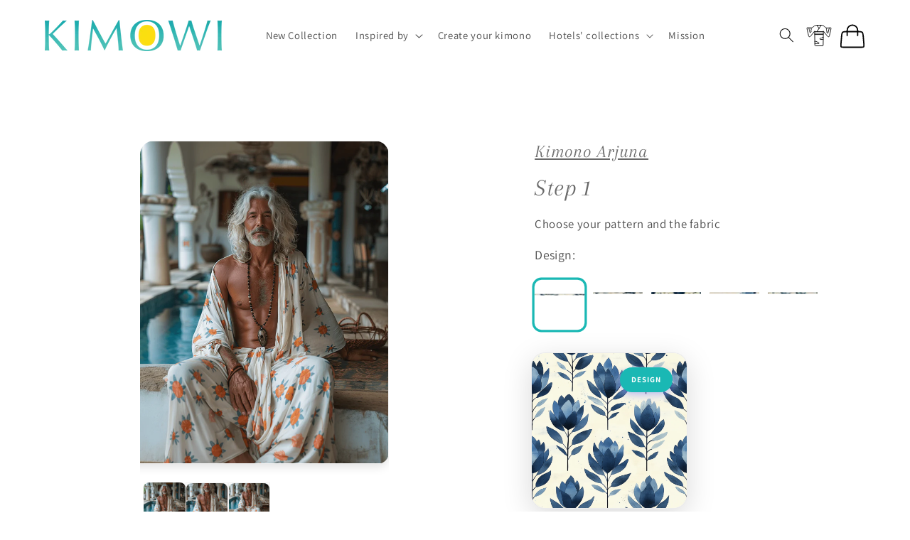

--- FILE ---
content_type: text/html; charset=utf-8
request_url: https://kimowi.com/products/copy-of-kimono-banyan-man
body_size: 47584
content:
<!doctype html>
<html class="js" lang="en">
  <head>
    <meta charset="utf-8">
    <meta http-equiv="X-UA-Compatible" content="IE=edge">
    <meta name="viewport" content="width=device-width,initial-scale=1">
    <meta name="theme-color" content="">
    <link rel="canonical" href="https://kimowi.com/products/copy-of-kimono-banyan-man">
    <link href="https://unpkg.com/aos@2.3.1/dist/aos.css" rel="stylesheet"><link rel="icon" type="image/png" href="//kimowi.com/cdn/shop/files/KIM_favicon.png?crop=center&height=32&v=1744897125&width=32"><link rel="preconnect" href="https://fonts.shopifycdn.com" crossorigin><title>
      Kimono Arjuna
 &ndash; KIMOWI kimonos</title>

    
      <meta name="description" content="Immerse yourself in the sheer elegance of our silk kimonos, where each piece invites you to experience the unparalleled joy of wearing luxury. As you envelop yourself in its silky embrace, the kimono promises a visual feast for you and a spectacle of grace and sophistication for those who catch a glimpse of its timeles">
    

    

<meta property="og:site_name" content="KIMOWI kimonos">
<meta property="og:url" content="https://kimowi.com/products/copy-of-kimono-banyan-man">
<meta property="og:title" content="Kimono Arjuna">
<meta property="og:type" content="product">
<meta property="og:description" content="Immerse yourself in the sheer elegance of our silk kimonos, where each piece invites you to experience the unparalleled joy of wearing luxury. As you envelop yourself in its silky embrace, the kimono promises a visual feast for you and a spectacle of grace and sophistication for those who catch a glimpse of its timeles"><meta property="og:image" content="http://kimowi.com/cdn/shop/files/KIM-Bali_man-07_c60e0731-7540-44dc-9428-ad44e032dc86.png?v=1744716247">
  <meta property="og:image:secure_url" content="https://kimowi.com/cdn/shop/files/KIM-Bali_man-07_c60e0731-7540-44dc-9428-ad44e032dc86.png?v=1744716247">
  <meta property="og:image:width" content="960">
  <meta property="og:image:height" content="1200"><meta property="og:price:amount" content="180,00">
  <meta property="og:price:currency" content="EUR"><meta name="twitter:card" content="summary_large_image">
<meta name="twitter:title" content="Kimono Arjuna">
<meta name="twitter:description" content="Immerse yourself in the sheer elegance of our silk kimonos, where each piece invites you to experience the unparalleled joy of wearing luxury. As you envelop yourself in its silky embrace, the kimono promises a visual feast for you and a spectacle of grace and sophistication for those who catch a glimpse of its timeles">


    <script src="//kimowi.com/cdn/shop/t/14/assets/constants.js?v=132983761750457495441764230972" defer="defer"></script>
    <script src="//kimowi.com/cdn/shop/t/14/assets/pubsub.js?v=25310214064522200911764230972" defer="defer"></script>
    <script src="//kimowi.com/cdn/shop/t/14/assets/global.js?v=184345515105158409801764230972" defer="defer"></script>
    <script src="//kimowi.com/cdn/shop/t/14/assets/details-disclosure.js?v=13653116266235556501764230972" defer="defer"></script>
    <script src="//kimowi.com/cdn/shop/t/14/assets/details-modal.js?v=25581673532751508451764230972" defer="defer"></script>
    <script src="//kimowi.com/cdn/shop/t/14/assets/search-form.js?v=133129549252120666541764230972" defer="defer"></script><script>window.performance && window.performance.mark && window.performance.mark('shopify.content_for_header.start');</script><meta name="facebook-domain-verification" content="c2iqcs48czvyc5twy9ww8wfzh6ebiz">
<meta id="shopify-digital-wallet" name="shopify-digital-wallet" content="/59469398152/digital_wallets/dialog">
<meta name="shopify-checkout-api-token" content="5103154eaa5a1fefe0ebb0944e0af901">
<meta id="in-context-paypal-metadata" data-shop-id="59469398152" data-venmo-supported="false" data-environment="production" data-locale="en_US" data-paypal-v4="true" data-currency="EUR">
<link rel="alternate" hreflang="x-default" href="https://kimowi.com/products/copy-of-kimono-banyan-man">
<link rel="alternate" hreflang="en" href="https://kimowi.com/products/copy-of-kimono-banyan-man">
<link rel="alternate" hreflang="fr" href="https://kimowi.com/fr/products/copy-of-kimono-banyan-man">
<link rel="alternate" type="application/json+oembed" href="https://kimowi.com/products/copy-of-kimono-banyan-man.oembed">
<script async="async" src="/checkouts/internal/preloads.js?locale=en-BE"></script>
<link rel="preconnect" href="https://shop.app" crossorigin="anonymous">
<script async="async" src="https://shop.app/checkouts/internal/preloads.js?locale=en-BE&shop_id=59469398152" crossorigin="anonymous"></script>
<script id="apple-pay-shop-capabilities" type="application/json">{"shopId":59469398152,"countryCode":"BE","currencyCode":"EUR","merchantCapabilities":["supports3DS"],"merchantId":"gid:\/\/shopify\/Shop\/59469398152","merchantName":"KIMOWI kimonos","requiredBillingContactFields":["postalAddress","email","phone"],"requiredShippingContactFields":["postalAddress","email","phone"],"shippingType":"shipping","supportedNetworks":["visa","maestro","masterCard","amex"],"total":{"type":"pending","label":"KIMOWI kimonos","amount":"1.00"},"shopifyPaymentsEnabled":true,"supportsSubscriptions":true}</script>
<script id="shopify-features" type="application/json">{"accessToken":"5103154eaa5a1fefe0ebb0944e0af901","betas":["rich-media-storefront-analytics"],"domain":"kimowi.com","predictiveSearch":true,"shopId":59469398152,"locale":"en"}</script>
<script>var Shopify = Shopify || {};
Shopify.shop = "kimowi-kimonos.myshopify.com";
Shopify.locale = "en";
Shopify.currency = {"active":"EUR","rate":"1.0"};
Shopify.country = "BE";
Shopify.theme = {"name":"Dawn ","id":187525038462,"schema_name":"Dawn","schema_version":"15.3.0","theme_store_id":887,"role":"main"};
Shopify.theme.handle = "null";
Shopify.theme.style = {"id":null,"handle":null};
Shopify.cdnHost = "kimowi.com/cdn";
Shopify.routes = Shopify.routes || {};
Shopify.routes.root = "/";</script>
<script type="module">!function(o){(o.Shopify=o.Shopify||{}).modules=!0}(window);</script>
<script>!function(o){function n(){var o=[];function n(){o.push(Array.prototype.slice.apply(arguments))}return n.q=o,n}var t=o.Shopify=o.Shopify||{};t.loadFeatures=n(),t.autoloadFeatures=n()}(window);</script>
<script>
  window.ShopifyPay = window.ShopifyPay || {};
  window.ShopifyPay.apiHost = "shop.app\/pay";
  window.ShopifyPay.redirectState = null;
</script>
<script id="shop-js-analytics" type="application/json">{"pageType":"product"}</script>
<script defer="defer" async type="module" src="//kimowi.com/cdn/shopifycloud/shop-js/modules/v2/client.init-shop-cart-sync_BApSsMSl.en.esm.js"></script>
<script defer="defer" async type="module" src="//kimowi.com/cdn/shopifycloud/shop-js/modules/v2/chunk.common_CBoos6YZ.esm.js"></script>
<script type="module">
  await import("//kimowi.com/cdn/shopifycloud/shop-js/modules/v2/client.init-shop-cart-sync_BApSsMSl.en.esm.js");
await import("//kimowi.com/cdn/shopifycloud/shop-js/modules/v2/chunk.common_CBoos6YZ.esm.js");

  window.Shopify.SignInWithShop?.initShopCartSync?.({"fedCMEnabled":true,"windoidEnabled":true});

</script>
<script>
  window.Shopify = window.Shopify || {};
  if (!window.Shopify.featureAssets) window.Shopify.featureAssets = {};
  window.Shopify.featureAssets['shop-js'] = {"shop-cart-sync":["modules/v2/client.shop-cart-sync_DJczDl9f.en.esm.js","modules/v2/chunk.common_CBoos6YZ.esm.js"],"init-fed-cm":["modules/v2/client.init-fed-cm_BzwGC0Wi.en.esm.js","modules/v2/chunk.common_CBoos6YZ.esm.js"],"init-windoid":["modules/v2/client.init-windoid_BS26ThXS.en.esm.js","modules/v2/chunk.common_CBoos6YZ.esm.js"],"init-shop-email-lookup-coordinator":["modules/v2/client.init-shop-email-lookup-coordinator_DFwWcvrS.en.esm.js","modules/v2/chunk.common_CBoos6YZ.esm.js"],"shop-cash-offers":["modules/v2/client.shop-cash-offers_DthCPNIO.en.esm.js","modules/v2/chunk.common_CBoos6YZ.esm.js","modules/v2/chunk.modal_Bu1hFZFC.esm.js"],"shop-button":["modules/v2/client.shop-button_D_JX508o.en.esm.js","modules/v2/chunk.common_CBoos6YZ.esm.js"],"shop-toast-manager":["modules/v2/client.shop-toast-manager_tEhgP2F9.en.esm.js","modules/v2/chunk.common_CBoos6YZ.esm.js"],"avatar":["modules/v2/client.avatar_BTnouDA3.en.esm.js"],"pay-button":["modules/v2/client.pay-button_BuNmcIr_.en.esm.js","modules/v2/chunk.common_CBoos6YZ.esm.js"],"init-shop-cart-sync":["modules/v2/client.init-shop-cart-sync_BApSsMSl.en.esm.js","modules/v2/chunk.common_CBoos6YZ.esm.js"],"shop-login-button":["modules/v2/client.shop-login-button_DwLgFT0K.en.esm.js","modules/v2/chunk.common_CBoos6YZ.esm.js","modules/v2/chunk.modal_Bu1hFZFC.esm.js"],"init-customer-accounts-sign-up":["modules/v2/client.init-customer-accounts-sign-up_TlVCiykN.en.esm.js","modules/v2/client.shop-login-button_DwLgFT0K.en.esm.js","modules/v2/chunk.common_CBoos6YZ.esm.js","modules/v2/chunk.modal_Bu1hFZFC.esm.js"],"init-shop-for-new-customer-accounts":["modules/v2/client.init-shop-for-new-customer-accounts_DrjXSI53.en.esm.js","modules/v2/client.shop-login-button_DwLgFT0K.en.esm.js","modules/v2/chunk.common_CBoos6YZ.esm.js","modules/v2/chunk.modal_Bu1hFZFC.esm.js"],"init-customer-accounts":["modules/v2/client.init-customer-accounts_C0Oh2ljF.en.esm.js","modules/v2/client.shop-login-button_DwLgFT0K.en.esm.js","modules/v2/chunk.common_CBoos6YZ.esm.js","modules/v2/chunk.modal_Bu1hFZFC.esm.js"],"shop-follow-button":["modules/v2/client.shop-follow-button_C5D3XtBb.en.esm.js","modules/v2/chunk.common_CBoos6YZ.esm.js","modules/v2/chunk.modal_Bu1hFZFC.esm.js"],"checkout-modal":["modules/v2/client.checkout-modal_8TC_1FUY.en.esm.js","modules/v2/chunk.common_CBoos6YZ.esm.js","modules/v2/chunk.modal_Bu1hFZFC.esm.js"],"lead-capture":["modules/v2/client.lead-capture_D-pmUjp9.en.esm.js","modules/v2/chunk.common_CBoos6YZ.esm.js","modules/v2/chunk.modal_Bu1hFZFC.esm.js"],"shop-login":["modules/v2/client.shop-login_BmtnoEUo.en.esm.js","modules/v2/chunk.common_CBoos6YZ.esm.js","modules/v2/chunk.modal_Bu1hFZFC.esm.js"],"payment-terms":["modules/v2/client.payment-terms_BHOWV7U_.en.esm.js","modules/v2/chunk.common_CBoos6YZ.esm.js","modules/v2/chunk.modal_Bu1hFZFC.esm.js"]};
</script>
<script>(function() {
  var isLoaded = false;
  function asyncLoad() {
    if (isLoaded) return;
    isLoaded = true;
    var urls = ["https:\/\/d1639lhkj5l89m.cloudfront.net\/js\/storefront\/uppromote.js?shop=kimowi-kimonos.myshopify.com","https:\/\/timer.good-apps.co\/storage\/js\/good_apps_timer-kimowi-kimonos.myshopify.com.js?ver=70\u0026shop=kimowi-kimonos.myshopify.com"];
    for (var i = 0; i < urls.length; i++) {
      var s = document.createElement('script');
      s.type = 'text/javascript';
      s.async = true;
      s.src = urls[i];
      var x = document.getElementsByTagName('script')[0];
      x.parentNode.insertBefore(s, x);
    }
  };
  if(window.attachEvent) {
    window.attachEvent('onload', asyncLoad);
  } else {
    window.addEventListener('load', asyncLoad, false);
  }
})();</script>
<script id="__st">var __st={"a":59469398152,"offset":3600,"reqid":"02bba271-f48f-4bd4-8937-6a4160407132-1768935114","pageurl":"kimowi.com\/products\/copy-of-kimono-banyan-man","u":"92d3623b7e0b","p":"product","rtyp":"product","rid":7992191484040};</script>
<script>window.ShopifyPaypalV4VisibilityTracking = true;</script>
<script id="captcha-bootstrap">!function(){'use strict';const t='contact',e='account',n='new_comment',o=[[t,t],['blogs',n],['comments',n],[t,'customer']],c=[[e,'customer_login'],[e,'guest_login'],[e,'recover_customer_password'],[e,'create_customer']],r=t=>t.map((([t,e])=>`form[action*='/${t}']:not([data-nocaptcha='true']) input[name='form_type'][value='${e}']`)).join(','),a=t=>()=>t?[...document.querySelectorAll(t)].map((t=>t.form)):[];function s(){const t=[...o],e=r(t);return a(e)}const i='password',u='form_key',d=['recaptcha-v3-token','g-recaptcha-response','h-captcha-response',i],f=()=>{try{return window.sessionStorage}catch{return}},m='__shopify_v',_=t=>t.elements[u];function p(t,e,n=!1){try{const o=window.sessionStorage,c=JSON.parse(o.getItem(e)),{data:r}=function(t){const{data:e,action:n}=t;return t[m]||n?{data:e,action:n}:{data:t,action:n}}(c);for(const[e,n]of Object.entries(r))t.elements[e]&&(t.elements[e].value=n);n&&o.removeItem(e)}catch(o){console.error('form repopulation failed',{error:o})}}const l='form_type',E='cptcha';function T(t){t.dataset[E]=!0}const w=window,h=w.document,L='Shopify',v='ce_forms',y='captcha';let A=!1;((t,e)=>{const n=(g='f06e6c50-85a8-45c8-87d0-21a2b65856fe',I='https://cdn.shopify.com/shopifycloud/storefront-forms-hcaptcha/ce_storefront_forms_captcha_hcaptcha.v1.5.2.iife.js',D={infoText:'Protected by hCaptcha',privacyText:'Privacy',termsText:'Terms'},(t,e,n)=>{const o=w[L][v],c=o.bindForm;if(c)return c(t,g,e,D).then(n);var r;o.q.push([[t,g,e,D],n]),r=I,A||(h.body.append(Object.assign(h.createElement('script'),{id:'captcha-provider',async:!0,src:r})),A=!0)});var g,I,D;w[L]=w[L]||{},w[L][v]=w[L][v]||{},w[L][v].q=[],w[L][y]=w[L][y]||{},w[L][y].protect=function(t,e){n(t,void 0,e),T(t)},Object.freeze(w[L][y]),function(t,e,n,w,h,L){const[v,y,A,g]=function(t,e,n){const i=e?o:[],u=t?c:[],d=[...i,...u],f=r(d),m=r(i),_=r(d.filter((([t,e])=>n.includes(e))));return[a(f),a(m),a(_),s()]}(w,h,L),I=t=>{const e=t.target;return e instanceof HTMLFormElement?e:e&&e.form},D=t=>v().includes(t);t.addEventListener('submit',(t=>{const e=I(t);if(!e)return;const n=D(e)&&!e.dataset.hcaptchaBound&&!e.dataset.recaptchaBound,o=_(e),c=g().includes(e)&&(!o||!o.value);(n||c)&&t.preventDefault(),c&&!n&&(function(t){try{if(!f())return;!function(t){const e=f();if(!e)return;const n=_(t);if(!n)return;const o=n.value;o&&e.removeItem(o)}(t);const e=Array.from(Array(32),(()=>Math.random().toString(36)[2])).join('');!function(t,e){_(t)||t.append(Object.assign(document.createElement('input'),{type:'hidden',name:u})),t.elements[u].value=e}(t,e),function(t,e){const n=f();if(!n)return;const o=[...t.querySelectorAll(`input[type='${i}']`)].map((({name:t})=>t)),c=[...d,...o],r={};for(const[a,s]of new FormData(t).entries())c.includes(a)||(r[a]=s);n.setItem(e,JSON.stringify({[m]:1,action:t.action,data:r}))}(t,e)}catch(e){console.error('failed to persist form',e)}}(e),e.submit())}));const S=(t,e)=>{t&&!t.dataset[E]&&(n(t,e.some((e=>e===t))),T(t))};for(const o of['focusin','change'])t.addEventListener(o,(t=>{const e=I(t);D(e)&&S(e,y())}));const B=e.get('form_key'),M=e.get(l),P=B&&M;t.addEventListener('DOMContentLoaded',(()=>{const t=y();if(P)for(const e of t)e.elements[l].value===M&&p(e,B);[...new Set([...A(),...v().filter((t=>'true'===t.dataset.shopifyCaptcha))])].forEach((e=>S(e,t)))}))}(h,new URLSearchParams(w.location.search),n,t,e,['guest_login'])})(!0,!0)}();</script>
<script integrity="sha256-4kQ18oKyAcykRKYeNunJcIwy7WH5gtpwJnB7kiuLZ1E=" data-source-attribution="shopify.loadfeatures" defer="defer" src="//kimowi.com/cdn/shopifycloud/storefront/assets/storefront/load_feature-a0a9edcb.js" crossorigin="anonymous"></script>
<script crossorigin="anonymous" defer="defer" src="//kimowi.com/cdn/shopifycloud/storefront/assets/shopify_pay/storefront-65b4c6d7.js?v=20250812"></script>
<script data-source-attribution="shopify.dynamic_checkout.dynamic.init">var Shopify=Shopify||{};Shopify.PaymentButton=Shopify.PaymentButton||{isStorefrontPortableWallets:!0,init:function(){window.Shopify.PaymentButton.init=function(){};var t=document.createElement("script");t.src="https://kimowi.com/cdn/shopifycloud/portable-wallets/latest/portable-wallets.en.js",t.type="module",document.head.appendChild(t)}};
</script>
<script data-source-attribution="shopify.dynamic_checkout.buyer_consent">
  function portableWalletsHideBuyerConsent(e){var t=document.getElementById("shopify-buyer-consent"),n=document.getElementById("shopify-subscription-policy-button");t&&n&&(t.classList.add("hidden"),t.setAttribute("aria-hidden","true"),n.removeEventListener("click",e))}function portableWalletsShowBuyerConsent(e){var t=document.getElementById("shopify-buyer-consent"),n=document.getElementById("shopify-subscription-policy-button");t&&n&&(t.classList.remove("hidden"),t.removeAttribute("aria-hidden"),n.addEventListener("click",e))}window.Shopify?.PaymentButton&&(window.Shopify.PaymentButton.hideBuyerConsent=portableWalletsHideBuyerConsent,window.Shopify.PaymentButton.showBuyerConsent=portableWalletsShowBuyerConsent);
</script>
<script data-source-attribution="shopify.dynamic_checkout.cart.bootstrap">document.addEventListener("DOMContentLoaded",(function(){function t(){return document.querySelector("shopify-accelerated-checkout-cart, shopify-accelerated-checkout")}if(t())Shopify.PaymentButton.init();else{new MutationObserver((function(e,n){t()&&(Shopify.PaymentButton.init(),n.disconnect())})).observe(document.body,{childList:!0,subtree:!0})}}));
</script>
<link id="shopify-accelerated-checkout-styles" rel="stylesheet" media="screen" href="https://kimowi.com/cdn/shopifycloud/portable-wallets/latest/accelerated-checkout-backwards-compat.css" crossorigin="anonymous">
<style id="shopify-accelerated-checkout-cart">
        #shopify-buyer-consent {
  margin-top: 1em;
  display: inline-block;
  width: 100%;
}

#shopify-buyer-consent.hidden {
  display: none;
}

#shopify-subscription-policy-button {
  background: none;
  border: none;
  padding: 0;
  text-decoration: underline;
  font-size: inherit;
  cursor: pointer;
}

#shopify-subscription-policy-button::before {
  box-shadow: none;
}

      </style>
<script id="sections-script" data-sections="header" defer="defer" src="//kimowi.com/cdn/shop/t/14/compiled_assets/scripts.js?v=3805"></script>
<script>window.performance && window.performance.mark && window.performance.mark('shopify.content_for_header.end');</script>


    <style data-shopify>
      @font-face {
  font-family: Assistant;
  font-weight: 400;
  font-style: normal;
  font-display: swap;
  src: url("//kimowi.com/cdn/fonts/assistant/assistant_n4.9120912a469cad1cc292572851508ca49d12e768.woff2") format("woff2"),
       url("//kimowi.com/cdn/fonts/assistant/assistant_n4.6e9875ce64e0fefcd3f4446b7ec9036b3ddd2985.woff") format("woff");
}

      @font-face {
  font-family: Assistant;
  font-weight: 700;
  font-style: normal;
  font-display: swap;
  src: url("//kimowi.com/cdn/fonts/assistant/assistant_n7.bf44452348ec8b8efa3aa3068825305886b1c83c.woff2") format("woff2"),
       url("//kimowi.com/cdn/fonts/assistant/assistant_n7.0c887fee83f6b3bda822f1150b912c72da0f7b64.woff") format("woff");
}

      
      
      @font-face {
  font-family: Arapey;
  font-weight: 400;
  font-style: italic;
  font-display: swap;
  src: url("//kimowi.com/cdn/fonts/arapey/arapey_i4.ad247a0e8f08ff5e0ae323e76dcd32a177cc1ff2.woff2") format("woff2"),
       url("//kimowi.com/cdn/fonts/arapey/arapey_i4.82d96a9fb4e68810c9dda6c6733ec9fc812fc1dd.woff") format("woff");
}


      
        :root,
        .color-scheme-1 {
          --color-background: 255,255,255;
        
          --gradient-background: #ffffff;
        

        

        --color-foreground: 18,18,18;
        --color-background-contrast: 191,191,191;
        --color-shadow: 18,18,18;
        --color-button: 18,18,18;
        --color-button-text: 255,255,255;
        --color-secondary-button: 255,255,255;
        --color-secondary-button-text: 18,18,18;
        --color-link: 18,18,18;
        --color-badge-foreground: 18,18,18;
        --color-badge-background: 255,255,255;
        --color-badge-border: 18,18,18;
        --payment-terms-background-color: rgb(255 255 255);
      }
      
        
        .color-scheme-2 {
          --color-background: 243,243,243;
        
          --gradient-background: #f3f3f3;
        

        

        --color-foreground: 18,18,18;
        --color-background-contrast: 179,179,179;
        --color-shadow: 18,18,18;
        --color-button: 18,18,18;
        --color-button-text: 243,243,243;
        --color-secondary-button: 243,243,243;
        --color-secondary-button-text: 18,18,18;
        --color-link: 18,18,18;
        --color-badge-foreground: 18,18,18;
        --color-badge-background: 243,243,243;
        --color-badge-border: 18,18,18;
        --payment-terms-background-color: rgb(243 243 243);
      }
      
        
        .color-scheme-3 {
          --color-background: 106,106,106;
        
          --gradient-background: #6a6a6a;
        

        

        --color-foreground: 255,255,255;
        --color-background-contrast: 42,42,42;
        --color-shadow: 18,18,18;
        --color-button: 255,255,255;
        --color-button-text: 0,0,0;
        --color-secondary-button: 106,106,106;
        --color-secondary-button-text: 255,255,255;
        --color-link: 255,255,255;
        --color-badge-foreground: 255,255,255;
        --color-badge-background: 106,106,106;
        --color-badge-border: 255,255,255;
        --payment-terms-background-color: rgb(106 106 106);
      }
      
        
        .color-scheme-4 {
          --color-background: 18,18,18;
        
          --gradient-background: #121212;
        

        

        --color-foreground: 255,255,255;
        --color-background-contrast: 146,146,146;
        --color-shadow: 18,18,18;
        --color-button: 255,255,255;
        --color-button-text: 18,18,18;
        --color-secondary-button: 18,18,18;
        --color-secondary-button-text: 255,255,255;
        --color-link: 255,255,255;
        --color-badge-foreground: 255,255,255;
        --color-badge-background: 18,18,18;
        --color-badge-border: 255,255,255;
        --payment-terms-background-color: rgb(18 18 18);
      }
      
        
        .color-scheme-5 {
          --color-background: 51,79,180;
        
          --gradient-background: #334fb4;
        

        

        --color-foreground: 255,255,255;
        --color-background-contrast: 23,35,81;
        --color-shadow: 18,18,18;
        --color-button: 255,255,255;
        --color-button-text: 51,79,180;
        --color-secondary-button: 51,79,180;
        --color-secondary-button-text: 255,255,255;
        --color-link: 255,255,255;
        --color-badge-foreground: 255,255,255;
        --color-badge-background: 51,79,180;
        --color-badge-border: 255,255,255;
        --payment-terms-background-color: rgb(51 79 180);
      }
      
        
        .color-scheme-38c37335-8555-4a99-a868-2f3fef238d92 {
          --color-background: 255,255,255;
        
          --gradient-background: linear-gradient(277deg, rgba(202, 224, 233, 1), rgba(149, 235, 228, 1) 80%);
        

        

        --color-foreground: 106,106,106;
        --color-background-contrast: 191,191,191;
        --color-shadow: 18,18,18;
        --color-button: 18,18,18;
        --color-button-text: 255,255,255;
        --color-secondary-button: 255,255,255;
        --color-secondary-button-text: 106,106,106;
        --color-link: 106,106,106;
        --color-badge-foreground: 106,106,106;
        --color-badge-background: 255,255,255;
        --color-badge-border: 106,106,106;
        --payment-terms-background-color: rgb(255 255 255);
      }
      
        
        .color-scheme-3b03c78c-2c5d-4504-a259-ec052802514a {
          --color-background: 255,255,255;
        
          --gradient-background: #ffffff;
        

        

        --color-foreground: 255,255,255;
        --color-background-contrast: 191,191,191;
        --color-shadow: 18,18,18;
        --color-button: 18,18,18;
        --color-button-text: 255,255,255;
        --color-secondary-button: 255,255,255;
        --color-secondary-button-text: 18,18,18;
        --color-link: 18,18,18;
        --color-badge-foreground: 255,255,255;
        --color-badge-background: 255,255,255;
        --color-badge-border: 255,255,255;
        --payment-terms-background-color: rgb(255 255 255);
      }
      

      body, .color-scheme-1, .color-scheme-2, .color-scheme-3, .color-scheme-4, .color-scheme-5, .color-scheme-38c37335-8555-4a99-a868-2f3fef238d92, .color-scheme-3b03c78c-2c5d-4504-a259-ec052802514a {
        color: rgba(var(--color-foreground), 0.75);
        background-color: rgb(var(--color-background));
      }

      :root {
        --font-body-family: Assistant, sans-serif;
        --font-body-style: normal;
        --font-body-weight: 400;
        --font-body-weight-bold: 700;

        --font-heading-family: Arapey, serif;
        --font-heading-style: italic;
        --font-heading-weight: 400;

        --font-body-scale: 1.05;
        --font-heading-scale: 1.3333333333333333;

        --media-padding: px;
        --media-border-opacity: 0.05;
        --media-border-width: 1px;
        --media-radius: 0px;
        --media-shadow-opacity: 0.0;
        --media-shadow-horizontal-offset: 0px;
        --media-shadow-vertical-offset: 4px;
        --media-shadow-blur-radius: 5px;
        --media-shadow-visible: 0;

        --page-width: 120rem;
        --page-width-margin: 0rem;

        --product-card-image-padding: 0.0rem;
        --product-card-corner-radius: 0.0rem;
        --product-card-text-alignment: center;
        --product-card-border-width: 0.0rem;
        --product-card-border-opacity: 0.1;
        --product-card-shadow-opacity: 0.0;
        --product-card-shadow-visible: 0;
        --product-card-shadow-horizontal-offset: 0.2rem;
        --product-card-shadow-vertical-offset: 0.4rem;
        --product-card-shadow-blur-radius: 0.5rem;

        --collection-card-image-padding: 0.0rem;
        --collection-card-corner-radius: 0.0rem;
        --collection-card-text-alignment: left;
        --collection-card-border-width: 0.0rem;
        --collection-card-border-opacity: 0.0;
        --collection-card-shadow-opacity: 0.1;
        --collection-card-shadow-visible: 1;
        --collection-card-shadow-horizontal-offset: 0.0rem;
        --collection-card-shadow-vertical-offset: 0.0rem;
        --collection-card-shadow-blur-radius: 0.0rem;

        --blog-card-image-padding: 0.0rem;
        --blog-card-corner-radius: 0.0rem;
        --blog-card-text-alignment: left;
        --blog-card-border-width: 0.0rem;
        --blog-card-border-opacity: 0.0;
        --blog-card-shadow-opacity: 0.1;
        --blog-card-shadow-visible: 1;
        --blog-card-shadow-horizontal-offset: 0.0rem;
        --blog-card-shadow-vertical-offset: 0.0rem;
        --blog-card-shadow-blur-radius: 0.0rem;

        --badge-corner-radius: 4.0rem;

        --popup-border-width: 1px;
        --popup-border-opacity: 0.1;
        --popup-corner-radius: 0px;
        --popup-shadow-opacity: 0.0;
        --popup-shadow-horizontal-offset: 0px;
        --popup-shadow-vertical-offset: 4px;
        --popup-shadow-blur-radius: 5px;

        --drawer-border-width: 1px;
        --drawer-border-opacity: 0.1;
        --drawer-shadow-opacity: 0.0;
        --drawer-shadow-horizontal-offset: 0px;
        --drawer-shadow-vertical-offset: 4px;
        --drawer-shadow-blur-radius: 5px;

        --spacing-sections-desktop: 0px;
        --spacing-sections-mobile: 0px;

        --grid-desktop-vertical-spacing: 32px;
        --grid-desktop-horizontal-spacing: 28px;
        --grid-mobile-vertical-spacing: 16px;
        --grid-mobile-horizontal-spacing: 14px;

        --text-boxes-border-opacity: 0.1;
        --text-boxes-border-width: 0px;
        --text-boxes-radius: 0px;
        --text-boxes-shadow-opacity: 0.0;
        --text-boxes-shadow-visible: 0;
        --text-boxes-shadow-horizontal-offset: 0px;
        --text-boxes-shadow-vertical-offset: 4px;
        --text-boxes-shadow-blur-radius: 5px;

        --buttons-radius: 0px;
        --buttons-radius-outset: 0px;
        --buttons-border-width: 1px;
        --buttons-border-opacity: 1.0;
        --buttons-shadow-opacity: 0.0;
        --buttons-shadow-visible: 0;
        --buttons-shadow-horizontal-offset: 0px;
        --buttons-shadow-vertical-offset: 4px;
        --buttons-shadow-blur-radius: 0px;
        --buttons-border-offset: 0px;

        --inputs-radius: 28px;
        --inputs-border-width: 1px;
        --inputs-border-opacity: 0.55;
        --inputs-shadow-opacity: 0.0;
        --inputs-shadow-horizontal-offset: 0px;
        --inputs-margin-offset: 0px;
        --inputs-shadow-vertical-offset: 4px;
        --inputs-shadow-blur-radius: 5px;
        --inputs-radius-outset: 29px;

        --variant-pills-radius: 40px;
        --variant-pills-border-width: 1px;
        --variant-pills-border-opacity: 0.55;
        --variant-pills-shadow-opacity: 0.0;
        --variant-pills-shadow-horizontal-offset: 0px;
        --variant-pills-shadow-vertical-offset: 4px;
        --variant-pills-shadow-blur-radius: 5px;
      }

      *,
      *::before,
      *::after {
        box-sizing: inherit;
      }

      html {
        box-sizing: border-box;
        font-size: calc(var(--font-body-scale) * 62.5%);
        height: 100%;
      }

      body {
        display: grid;
        grid-template-rows: auto auto 1fr auto;
        grid-template-columns: 100%;
        min-height: 100%;
        margin: 0;
        font-size: 1.5rem;
        letter-spacing: 0.06rem;
        line-height: calc(1 + 0.8 / var(--font-body-scale));
        font-family: var(--font-body-family);
        font-style: var(--font-body-style);
        font-weight: var(--font-body-weight);
      }

      @media screen and (min-width: 750px) {
        body {
          font-size: 1.6rem;
        }
      }
    </style>

    <link href="//kimowi.com/cdn/shop/t/14/assets/base.css?v=175262825421570768641765787760" rel="stylesheet" type="text/css" media="all" />
    <link rel="stylesheet" href="//kimowi.com/cdn/shop/t/14/assets/component-cart-items.css?v=123238115697927560811764230972" media="print" onload="this.media='all'">
      <link rel="preload" as="font" href="//kimowi.com/cdn/fonts/assistant/assistant_n4.9120912a469cad1cc292572851508ca49d12e768.woff2" type="font/woff2" crossorigin>
      

      <link rel="preload" as="font" href="//kimowi.com/cdn/fonts/arapey/arapey_i4.ad247a0e8f08ff5e0ae323e76dcd32a177cc1ff2.woff2" type="font/woff2" crossorigin>
      
<link href="//kimowi.com/cdn/shop/t/14/assets/component-localization-form.css?v=170315343355214948141764230972" rel="stylesheet" type="text/css" media="all" />
      <script src="//kimowi.com/cdn/shop/t/14/assets/localization-form.js?v=144176611646395275351764230972" defer="defer"></script><link
        rel="stylesheet"
        href="//kimowi.com/cdn/shop/t/14/assets/component-predictive-search.css?v=118923337488134913561764230972"
        media="print"
        onload="this.media='all'"
      ><script>
      if (Shopify.designMode) {
        document.documentElement.classList.add('shopify-design-mode');
      }
    </script>
  <!-- BEGIN app block: shopify://apps/klaviyo-email-marketing-sms/blocks/klaviyo-onsite-embed/2632fe16-c075-4321-a88b-50b567f42507 -->












  <script async src="https://static.klaviyo.com/onsite/js/Vef5QV/klaviyo.js?company_id=Vef5QV"></script>
  <script>!function(){if(!window.klaviyo){window._klOnsite=window._klOnsite||[];try{window.klaviyo=new Proxy({},{get:function(n,i){return"push"===i?function(){var n;(n=window._klOnsite).push.apply(n,arguments)}:function(){for(var n=arguments.length,o=new Array(n),w=0;w<n;w++)o[w]=arguments[w];var t="function"==typeof o[o.length-1]?o.pop():void 0,e=new Promise((function(n){window._klOnsite.push([i].concat(o,[function(i){t&&t(i),n(i)}]))}));return e}}})}catch(n){window.klaviyo=window.klaviyo||[],window.klaviyo.push=function(){var n;(n=window._klOnsite).push.apply(n,arguments)}}}}();</script>

  
    <script id="viewed_product">
      if (item == null) {
        var _learnq = _learnq || [];

        var MetafieldReviews = null
        var MetafieldYotpoRating = null
        var MetafieldYotpoCount = null
        var MetafieldLooxRating = null
        var MetafieldLooxCount = null
        var okendoProduct = null
        var okendoProductReviewCount = null
        var okendoProductReviewAverageValue = null
        try {
          // The following fields are used for Customer Hub recently viewed in order to add reviews.
          // This information is not part of __kla_viewed. Instead, it is part of __kla_viewed_reviewed_items
          MetafieldReviews = {};
          MetafieldYotpoRating = null
          MetafieldYotpoCount = null
          MetafieldLooxRating = null
          MetafieldLooxCount = null

          okendoProduct = null
          // If the okendo metafield is not legacy, it will error, which then requires the new json formatted data
          if (okendoProduct && 'error' in okendoProduct) {
            okendoProduct = null
          }
          okendoProductReviewCount = okendoProduct ? okendoProduct.reviewCount : null
          okendoProductReviewAverageValue = okendoProduct ? okendoProduct.reviewAverageValue : null
        } catch (error) {
          console.error('Error in Klaviyo onsite reviews tracking:', error);
        }

        var item = {
          Name: "Kimono Arjuna",
          ProductID: 7992191484040,
          Categories: ["BALI ♂","Kimono's - Men","Our kimono inspirations","You may also like"],
          ImageURL: "https://kimowi.com/cdn/shop/files/KIM-Bali_man-07_c60e0731-7540-44dc-9428-ad44e032dc86_grande.png?v=1744716247",
          URL: "https://kimowi.com/products/copy-of-kimono-banyan-man",
          Brand: "Kimowi kimonos",
          Price: "€180,00",
          Value: "180,00",
          CompareAtPrice: "€0,00"
        };
        _learnq.push(['track', 'Viewed Product', item]);
        _learnq.push(['trackViewedItem', {
          Title: item.Name,
          ItemId: item.ProductID,
          Categories: item.Categories,
          ImageUrl: item.ImageURL,
          Url: item.URL,
          Metadata: {
            Brand: item.Brand,
            Price: item.Price,
            Value: item.Value,
            CompareAtPrice: item.CompareAtPrice
          },
          metafields:{
            reviews: MetafieldReviews,
            yotpo:{
              rating: MetafieldYotpoRating,
              count: MetafieldYotpoCount,
            },
            loox:{
              rating: MetafieldLooxRating,
              count: MetafieldLooxCount,
            },
            okendo: {
              rating: okendoProductReviewAverageValue,
              count: okendoProductReviewCount,
            }
          }
        }]);
      }
    </script>
  




  <script>
    window.klaviyoReviewsProductDesignMode = false
  </script>







<!-- END app block --><link href="https://monorail-edge.shopifysvc.com" rel="dns-prefetch">
<script>(function(){if ("sendBeacon" in navigator && "performance" in window) {try {var session_token_from_headers = performance.getEntriesByType('navigation')[0].serverTiming.find(x => x.name == '_s').description;} catch {var session_token_from_headers = undefined;}var session_cookie_matches = document.cookie.match(/_shopify_s=([^;]*)/);var session_token_from_cookie = session_cookie_matches && session_cookie_matches.length === 2 ? session_cookie_matches[1] : "";var session_token = session_token_from_headers || session_token_from_cookie || "";function handle_abandonment_event(e) {var entries = performance.getEntries().filter(function(entry) {return /monorail-edge.shopifysvc.com/.test(entry.name);});if (!window.abandonment_tracked && entries.length === 0) {window.abandonment_tracked = true;var currentMs = Date.now();var navigation_start = performance.timing.navigationStart;var payload = {shop_id: 59469398152,url: window.location.href,navigation_start,duration: currentMs - navigation_start,session_token,page_type: "product"};window.navigator.sendBeacon("https://monorail-edge.shopifysvc.com/v1/produce", JSON.stringify({schema_id: "online_store_buyer_site_abandonment/1.1",payload: payload,metadata: {event_created_at_ms: currentMs,event_sent_at_ms: currentMs}}));}}window.addEventListener('pagehide', handle_abandonment_event);}}());</script>
<script id="web-pixels-manager-setup">(function e(e,d,r,n,o){if(void 0===o&&(o={}),!Boolean(null===(a=null===(i=window.Shopify)||void 0===i?void 0:i.analytics)||void 0===a?void 0:a.replayQueue)){var i,a;window.Shopify=window.Shopify||{};var t=window.Shopify;t.analytics=t.analytics||{};var s=t.analytics;s.replayQueue=[],s.publish=function(e,d,r){return s.replayQueue.push([e,d,r]),!0};try{self.performance.mark("wpm:start")}catch(e){}var l=function(){var e={modern:/Edge?\/(1{2}[4-9]|1[2-9]\d|[2-9]\d{2}|\d{4,})\.\d+(\.\d+|)|Firefox\/(1{2}[4-9]|1[2-9]\d|[2-9]\d{2}|\d{4,})\.\d+(\.\d+|)|Chrom(ium|e)\/(9{2}|\d{3,})\.\d+(\.\d+|)|(Maci|X1{2}).+ Version\/(15\.\d+|(1[6-9]|[2-9]\d|\d{3,})\.\d+)([,.]\d+|)( \(\w+\)|)( Mobile\/\w+|) Safari\/|Chrome.+OPR\/(9{2}|\d{3,})\.\d+\.\d+|(CPU[ +]OS|iPhone[ +]OS|CPU[ +]iPhone|CPU IPhone OS|CPU iPad OS)[ +]+(15[._]\d+|(1[6-9]|[2-9]\d|\d{3,})[._]\d+)([._]\d+|)|Android:?[ /-](13[3-9]|1[4-9]\d|[2-9]\d{2}|\d{4,})(\.\d+|)(\.\d+|)|Android.+Firefox\/(13[5-9]|1[4-9]\d|[2-9]\d{2}|\d{4,})\.\d+(\.\d+|)|Android.+Chrom(ium|e)\/(13[3-9]|1[4-9]\d|[2-9]\d{2}|\d{4,})\.\d+(\.\d+|)|SamsungBrowser\/([2-9]\d|\d{3,})\.\d+/,legacy:/Edge?\/(1[6-9]|[2-9]\d|\d{3,})\.\d+(\.\d+|)|Firefox\/(5[4-9]|[6-9]\d|\d{3,})\.\d+(\.\d+|)|Chrom(ium|e)\/(5[1-9]|[6-9]\d|\d{3,})\.\d+(\.\d+|)([\d.]+$|.*Safari\/(?![\d.]+ Edge\/[\d.]+$))|(Maci|X1{2}).+ Version\/(10\.\d+|(1[1-9]|[2-9]\d|\d{3,})\.\d+)([,.]\d+|)( \(\w+\)|)( Mobile\/\w+|) Safari\/|Chrome.+OPR\/(3[89]|[4-9]\d|\d{3,})\.\d+\.\d+|(CPU[ +]OS|iPhone[ +]OS|CPU[ +]iPhone|CPU IPhone OS|CPU iPad OS)[ +]+(10[._]\d+|(1[1-9]|[2-9]\d|\d{3,})[._]\d+)([._]\d+|)|Android:?[ /-](13[3-9]|1[4-9]\d|[2-9]\d{2}|\d{4,})(\.\d+|)(\.\d+|)|Mobile Safari.+OPR\/([89]\d|\d{3,})\.\d+\.\d+|Android.+Firefox\/(13[5-9]|1[4-9]\d|[2-9]\d{2}|\d{4,})\.\d+(\.\d+|)|Android.+Chrom(ium|e)\/(13[3-9]|1[4-9]\d|[2-9]\d{2}|\d{4,})\.\d+(\.\d+|)|Android.+(UC? ?Browser|UCWEB|U3)[ /]?(15\.([5-9]|\d{2,})|(1[6-9]|[2-9]\d|\d{3,})\.\d+)\.\d+|SamsungBrowser\/(5\.\d+|([6-9]|\d{2,})\.\d+)|Android.+MQ{2}Browser\/(14(\.(9|\d{2,})|)|(1[5-9]|[2-9]\d|\d{3,})(\.\d+|))(\.\d+|)|K[Aa][Ii]OS\/(3\.\d+|([4-9]|\d{2,})\.\d+)(\.\d+|)/},d=e.modern,r=e.legacy,n=navigator.userAgent;return n.match(d)?"modern":n.match(r)?"legacy":"unknown"}(),u="modern"===l?"modern":"legacy",c=(null!=n?n:{modern:"",legacy:""})[u],f=function(e){return[e.baseUrl,"/wpm","/b",e.hashVersion,"modern"===e.buildTarget?"m":"l",".js"].join("")}({baseUrl:d,hashVersion:r,buildTarget:u}),m=function(e){var d=e.version,r=e.bundleTarget,n=e.surface,o=e.pageUrl,i=e.monorailEndpoint;return{emit:function(e){var a=e.status,t=e.errorMsg,s=(new Date).getTime(),l=JSON.stringify({metadata:{event_sent_at_ms:s},events:[{schema_id:"web_pixels_manager_load/3.1",payload:{version:d,bundle_target:r,page_url:o,status:a,surface:n,error_msg:t},metadata:{event_created_at_ms:s}}]});if(!i)return console&&console.warn&&console.warn("[Web Pixels Manager] No Monorail endpoint provided, skipping logging."),!1;try{return self.navigator.sendBeacon.bind(self.navigator)(i,l)}catch(e){}var u=new XMLHttpRequest;try{return u.open("POST",i,!0),u.setRequestHeader("Content-Type","text/plain"),u.send(l),!0}catch(e){return console&&console.warn&&console.warn("[Web Pixels Manager] Got an unhandled error while logging to Monorail."),!1}}}}({version:r,bundleTarget:l,surface:e.surface,pageUrl:self.location.href,monorailEndpoint:e.monorailEndpoint});try{o.browserTarget=l,function(e){var d=e.src,r=e.async,n=void 0===r||r,o=e.onload,i=e.onerror,a=e.sri,t=e.scriptDataAttributes,s=void 0===t?{}:t,l=document.createElement("script"),u=document.querySelector("head"),c=document.querySelector("body");if(l.async=n,l.src=d,a&&(l.integrity=a,l.crossOrigin="anonymous"),s)for(var f in s)if(Object.prototype.hasOwnProperty.call(s,f))try{l.dataset[f]=s[f]}catch(e){}if(o&&l.addEventListener("load",o),i&&l.addEventListener("error",i),u)u.appendChild(l);else{if(!c)throw new Error("Did not find a head or body element to append the script");c.appendChild(l)}}({src:f,async:!0,onload:function(){if(!function(){var e,d;return Boolean(null===(d=null===(e=window.Shopify)||void 0===e?void 0:e.analytics)||void 0===d?void 0:d.initialized)}()){var d=window.webPixelsManager.init(e)||void 0;if(d){var r=window.Shopify.analytics;r.replayQueue.forEach((function(e){var r=e[0],n=e[1],o=e[2];d.publishCustomEvent(r,n,o)})),r.replayQueue=[],r.publish=d.publishCustomEvent,r.visitor=d.visitor,r.initialized=!0}}},onerror:function(){return m.emit({status:"failed",errorMsg:"".concat(f," has failed to load")})},sri:function(e){var d=/^sha384-[A-Za-z0-9+/=]+$/;return"string"==typeof e&&d.test(e)}(c)?c:"",scriptDataAttributes:o}),m.emit({status:"loading"})}catch(e){m.emit({status:"failed",errorMsg:(null==e?void 0:e.message)||"Unknown error"})}}})({shopId: 59469398152,storefrontBaseUrl: "https://kimowi.com",extensionsBaseUrl: "https://extensions.shopifycdn.com/cdn/shopifycloud/web-pixels-manager",monorailEndpoint: "https://monorail-edge.shopifysvc.com/unstable/produce_batch",surface: "storefront-renderer",enabledBetaFlags: ["2dca8a86"],webPixelsConfigList: [{"id":"2778005886","configuration":"{\"shopId\":\"140267\",\"env\":\"production\",\"metaData\":\"[]\"}","eventPayloadVersion":"v1","runtimeContext":"STRICT","scriptVersion":"8e11013497942cd9be82d03af35714e6","type":"APP","apiClientId":2773553,"privacyPurposes":[],"dataSharingAdjustments":{"protectedCustomerApprovalScopes":["read_customer_address","read_customer_email","read_customer_name","read_customer_personal_data","read_customer_phone"]}},{"id":"2009170302","configuration":"{\"tagID\":\"2613872631118\"}","eventPayloadVersion":"v1","runtimeContext":"STRICT","scriptVersion":"18031546ee651571ed29edbe71a3550b","type":"APP","apiClientId":3009811,"privacyPurposes":["ANALYTICS","MARKETING","SALE_OF_DATA"],"dataSharingAdjustments":{"protectedCustomerApprovalScopes":["read_customer_address","read_customer_email","read_customer_name","read_customer_personal_data","read_customer_phone"]}},{"id":"389677192","configuration":"{\"config\":\"{\\\"pixel_id\\\":\\\"G-8W57B6HDVK\\\",\\\"gtag_events\\\":[{\\\"type\\\":\\\"purchase\\\",\\\"action_label\\\":\\\"G-8W57B6HDVK\\\"},{\\\"type\\\":\\\"page_view\\\",\\\"action_label\\\":\\\"G-8W57B6HDVK\\\"},{\\\"type\\\":\\\"view_item\\\",\\\"action_label\\\":\\\"G-8W57B6HDVK\\\"},{\\\"type\\\":\\\"search\\\",\\\"action_label\\\":\\\"G-8W57B6HDVK\\\"},{\\\"type\\\":\\\"add_to_cart\\\",\\\"action_label\\\":\\\"G-8W57B6HDVK\\\"},{\\\"type\\\":\\\"begin_checkout\\\",\\\"action_label\\\":\\\"G-8W57B6HDVK\\\"},{\\\"type\\\":\\\"add_payment_info\\\",\\\"action_label\\\":\\\"G-8W57B6HDVK\\\"}],\\\"enable_monitoring_mode\\\":false}\"}","eventPayloadVersion":"v1","runtimeContext":"OPEN","scriptVersion":"b2a88bafab3e21179ed38636efcd8a93","type":"APP","apiClientId":1780363,"privacyPurposes":[],"dataSharingAdjustments":{"protectedCustomerApprovalScopes":["read_customer_address","read_customer_email","read_customer_name","read_customer_personal_data","read_customer_phone"]}},{"id":"349044872","configuration":"{\"pixelCode\":\"COB76OBC77UD87J841H0\"}","eventPayloadVersion":"v1","runtimeContext":"STRICT","scriptVersion":"22e92c2ad45662f435e4801458fb78cc","type":"APP","apiClientId":4383523,"privacyPurposes":["ANALYTICS","MARKETING","SALE_OF_DATA"],"dataSharingAdjustments":{"protectedCustomerApprovalScopes":["read_customer_address","read_customer_email","read_customer_name","read_customer_personal_data","read_customer_phone"]}},{"id":"165642376","configuration":"{\"pixel_id\":\"1000350690997267\",\"pixel_type\":\"facebook_pixel\",\"metaapp_system_user_token\":\"-\"}","eventPayloadVersion":"v1","runtimeContext":"OPEN","scriptVersion":"ca16bc87fe92b6042fbaa3acc2fbdaa6","type":"APP","apiClientId":2329312,"privacyPurposes":["ANALYTICS","MARKETING","SALE_OF_DATA"],"dataSharingAdjustments":{"protectedCustomerApprovalScopes":["read_customer_address","read_customer_email","read_customer_name","read_customer_personal_data","read_customer_phone"]}},{"id":"shopify-app-pixel","configuration":"{}","eventPayloadVersion":"v1","runtimeContext":"STRICT","scriptVersion":"0450","apiClientId":"shopify-pixel","type":"APP","privacyPurposes":["ANALYTICS","MARKETING"]},{"id":"shopify-custom-pixel","eventPayloadVersion":"v1","runtimeContext":"LAX","scriptVersion":"0450","apiClientId":"shopify-pixel","type":"CUSTOM","privacyPurposes":["ANALYTICS","MARKETING"]}],isMerchantRequest: false,initData: {"shop":{"name":"KIMOWI kimonos","paymentSettings":{"currencyCode":"EUR"},"myshopifyDomain":"kimowi-kimonos.myshopify.com","countryCode":"BE","storefrontUrl":"https:\/\/kimowi.com"},"customer":null,"cart":null,"checkout":null,"productVariants":[{"price":{"amount":280.0,"currencyCode":"EUR"},"product":{"title":"Kimono Arjuna","vendor":"Kimowi kimonos","id":"7992191484040","untranslatedTitle":"Kimono Arjuna","url":"\/products\/copy-of-kimono-banyan-man","type":"Kimono Men"},"id":"55460769956222","image":{"src":"\/\/kimowi.com\/cdn\/shop\/files\/KIM-Bali_man-07_c60e0731-7540-44dc-9428-ad44e032dc86.png?v=1744716247"},"sku":"","title":"Blue Lotus \/ Silk \/ Medium","untranslatedTitle":"Blue Lotus \/ Silk \/ Medium"},{"price":{"amount":280.0,"currencyCode":"EUR"},"product":{"title":"Kimono Arjuna","vendor":"Kimowi kimonos","id":"7992191484040","untranslatedTitle":"Kimono Arjuna","url":"\/products\/copy-of-kimono-banyan-man","type":"Kimono Men"},"id":"55460769988990","image":{"src":"\/\/kimowi.com\/cdn\/shop\/files\/KIM-Bali_man-07_c60e0731-7540-44dc-9428-ad44e032dc86.png?v=1744716247"},"sku":"","title":"Blue Lotus \/ Silk \/ Large","untranslatedTitle":"Blue Lotus \/ Silk \/ Large"},{"price":{"amount":180.0,"currencyCode":"EUR"},"product":{"title":"Kimono Arjuna","vendor":"Kimowi kimonos","id":"7992191484040","untranslatedTitle":"Kimono Arjuna","url":"\/products\/copy-of-kimono-banyan-man","type":"Kimono Men"},"id":"55460770021758","image":{"src":"\/\/kimowi.com\/cdn\/shop\/files\/KIM-Bali_man-07_c60e0731-7540-44dc-9428-ad44e032dc86.png?v=1744716247"},"sku":"","title":"Blue Lotus \/ Natural Fiber \/ Medium","untranslatedTitle":"Blue Lotus \/ Natural Fiber \/ Medium"},{"price":{"amount":180.0,"currencyCode":"EUR"},"product":{"title":"Kimono Arjuna","vendor":"Kimowi kimonos","id":"7992191484040","untranslatedTitle":"Kimono Arjuna","url":"\/products\/copy-of-kimono-banyan-man","type":"Kimono Men"},"id":"55460770054526","image":{"src":"\/\/kimowi.com\/cdn\/shop\/files\/KIM-Bali_man-07_c60e0731-7540-44dc-9428-ad44e032dc86.png?v=1744716247"},"sku":"","title":"Blue Lotus \/ Natural Fiber \/ Large","untranslatedTitle":"Blue Lotus \/ Natural Fiber \/ Large"},{"price":{"amount":280.0,"currencyCode":"EUR"},"product":{"title":"Kimono Arjuna","vendor":"Kimowi kimonos","id":"7992191484040","untranslatedTitle":"Kimono Arjuna","url":"\/products\/copy-of-kimono-banyan-man","type":"Kimono Men"},"id":"55460770087294","image":{"src":"\/\/kimowi.com\/cdn\/shop\/files\/KIM-Bali_man-07_c60e0731-7540-44dc-9428-ad44e032dc86.png?v=1744716247"},"sku":"","title":"Lotus Mist \/ Silk \/ Medium","untranslatedTitle":"Lotus Mist \/ Silk \/ Medium"},{"price":{"amount":280.0,"currencyCode":"EUR"},"product":{"title":"Kimono Arjuna","vendor":"Kimowi kimonos","id":"7992191484040","untranslatedTitle":"Kimono Arjuna","url":"\/products\/copy-of-kimono-banyan-man","type":"Kimono Men"},"id":"55460770120062","image":{"src":"\/\/kimowi.com\/cdn\/shop\/files\/KIM-Bali_man-07_c60e0731-7540-44dc-9428-ad44e032dc86.png?v=1744716247"},"sku":"","title":"Lotus Mist \/ Silk \/ Large","untranslatedTitle":"Lotus Mist \/ Silk \/ Large"},{"price":{"amount":180.0,"currencyCode":"EUR"},"product":{"title":"Kimono Arjuna","vendor":"Kimowi kimonos","id":"7992191484040","untranslatedTitle":"Kimono Arjuna","url":"\/products\/copy-of-kimono-banyan-man","type":"Kimono Men"},"id":"55460770152830","image":{"src":"\/\/kimowi.com\/cdn\/shop\/files\/KIM-Bali_man-07_c60e0731-7540-44dc-9428-ad44e032dc86.png?v=1744716247"},"sku":"","title":"Lotus Mist \/ Natural Fiber \/ Medium","untranslatedTitle":"Lotus Mist \/ Natural Fiber \/ Medium"},{"price":{"amount":180.0,"currencyCode":"EUR"},"product":{"title":"Kimono Arjuna","vendor":"Kimowi kimonos","id":"7992191484040","untranslatedTitle":"Kimono Arjuna","url":"\/products\/copy-of-kimono-banyan-man","type":"Kimono Men"},"id":"55460770185598","image":{"src":"\/\/kimowi.com\/cdn\/shop\/files\/KIM-Bali_man-07_c60e0731-7540-44dc-9428-ad44e032dc86.png?v=1744716247"},"sku":"","title":"Lotus Mist \/ Natural Fiber \/ Large","untranslatedTitle":"Lotus Mist \/ Natural Fiber \/ Large"},{"price":{"amount":280.0,"currencyCode":"EUR"},"product":{"title":"Kimono Arjuna","vendor":"Kimowi kimonos","id":"7992191484040","untranslatedTitle":"Kimono Arjuna","url":"\/products\/copy-of-kimono-banyan-man","type":"Kimono Men"},"id":"55460770218366","image":{"src":"\/\/kimowi.com\/cdn\/shop\/files\/KIM-Bali_man-07_c60e0731-7540-44dc-9428-ad44e032dc86.png?v=1744716247"},"sku":"","title":"Ocean Lotus \/ Silk \/ Medium","untranslatedTitle":"Ocean Lotus \/ Silk \/ Medium"},{"price":{"amount":280.0,"currencyCode":"EUR"},"product":{"title":"Kimono Arjuna","vendor":"Kimowi kimonos","id":"7992191484040","untranslatedTitle":"Kimono Arjuna","url":"\/products\/copy-of-kimono-banyan-man","type":"Kimono Men"},"id":"55460770251134","image":{"src":"\/\/kimowi.com\/cdn\/shop\/files\/KIM-Bali_man-07_c60e0731-7540-44dc-9428-ad44e032dc86.png?v=1744716247"},"sku":"","title":"Ocean Lotus \/ Silk \/ Large","untranslatedTitle":"Ocean Lotus \/ Silk \/ Large"},{"price":{"amount":180.0,"currencyCode":"EUR"},"product":{"title":"Kimono Arjuna","vendor":"Kimowi kimonos","id":"7992191484040","untranslatedTitle":"Kimono Arjuna","url":"\/products\/copy-of-kimono-banyan-man","type":"Kimono Men"},"id":"55460770283902","image":{"src":"\/\/kimowi.com\/cdn\/shop\/files\/KIM-Bali_man-07_c60e0731-7540-44dc-9428-ad44e032dc86.png?v=1744716247"},"sku":"","title":"Ocean Lotus \/ Natural Fiber \/ Medium","untranslatedTitle":"Ocean Lotus \/ Natural Fiber \/ Medium"},{"price":{"amount":180.0,"currencyCode":"EUR"},"product":{"title":"Kimono Arjuna","vendor":"Kimowi kimonos","id":"7992191484040","untranslatedTitle":"Kimono Arjuna","url":"\/products\/copy-of-kimono-banyan-man","type":"Kimono Men"},"id":"55460770316670","image":{"src":"\/\/kimowi.com\/cdn\/shop\/files\/KIM-Bali_man-07_c60e0731-7540-44dc-9428-ad44e032dc86.png?v=1744716247"},"sku":"","title":"Ocean Lotus \/ Natural Fiber \/ Large","untranslatedTitle":"Ocean Lotus \/ Natural Fiber \/ Large"},{"price":{"amount":280.0,"currencyCode":"EUR"},"product":{"title":"Kimono Arjuna","vendor":"Kimowi kimonos","id":"7992191484040","untranslatedTitle":"Kimono Arjuna","url":"\/products\/copy-of-kimono-banyan-man","type":"Kimono Men"},"id":"55460770349438","image":{"src":"\/\/kimowi.com\/cdn\/shop\/files\/KIM-Bali_man-07_c60e0731-7540-44dc-9428-ad44e032dc86.png?v=1744716247"},"sku":"","title":"Lotus Whisper \/ Silk \/ Medium","untranslatedTitle":"Lotus Whisper \/ Silk \/ Medium"},{"price":{"amount":280.0,"currencyCode":"EUR"},"product":{"title":"Kimono Arjuna","vendor":"Kimowi kimonos","id":"7992191484040","untranslatedTitle":"Kimono Arjuna","url":"\/products\/copy-of-kimono-banyan-man","type":"Kimono Men"},"id":"55460770382206","image":{"src":"\/\/kimowi.com\/cdn\/shop\/files\/KIM-Bali_man-07_c60e0731-7540-44dc-9428-ad44e032dc86.png?v=1744716247"},"sku":"","title":"Lotus Whisper \/ Silk \/ Large","untranslatedTitle":"Lotus Whisper \/ Silk \/ Large"},{"price":{"amount":180.0,"currencyCode":"EUR"},"product":{"title":"Kimono Arjuna","vendor":"Kimowi kimonos","id":"7992191484040","untranslatedTitle":"Kimono Arjuna","url":"\/products\/copy-of-kimono-banyan-man","type":"Kimono Men"},"id":"55460770414974","image":{"src":"\/\/kimowi.com\/cdn\/shop\/files\/KIM-Bali_man-07_c60e0731-7540-44dc-9428-ad44e032dc86.png?v=1744716247"},"sku":"","title":"Lotus Whisper \/ Natural Fiber \/ Medium","untranslatedTitle":"Lotus Whisper \/ Natural Fiber \/ Medium"},{"price":{"amount":180.0,"currencyCode":"EUR"},"product":{"title":"Kimono Arjuna","vendor":"Kimowi kimonos","id":"7992191484040","untranslatedTitle":"Kimono Arjuna","url":"\/products\/copy-of-kimono-banyan-man","type":"Kimono Men"},"id":"55460770447742","image":{"src":"\/\/kimowi.com\/cdn\/shop\/files\/KIM-Bali_man-07_c60e0731-7540-44dc-9428-ad44e032dc86.png?v=1744716247"},"sku":"","title":"Lotus Whisper \/ Natural Fiber \/ Large","untranslatedTitle":"Lotus Whisper \/ Natural Fiber \/ Large"},{"price":{"amount":280.0,"currencyCode":"EUR"},"product":{"title":"Kimono Arjuna","vendor":"Kimowi kimonos","id":"7992191484040","untranslatedTitle":"Kimono Arjuna","url":"\/products\/copy-of-kimono-banyan-man","type":"Kimono Men"},"id":"55460770480510","image":{"src":"\/\/kimowi.com\/cdn\/shop\/files\/KIM-Bali_man-07_c60e0731-7540-44dc-9428-ad44e032dc86.png?v=1744716247"},"sku":"","title":"Azure Petals \/ Silk \/ Medium","untranslatedTitle":"Azure Petals \/ Silk \/ Medium"},{"price":{"amount":280.0,"currencyCode":"EUR"},"product":{"title":"Kimono Arjuna","vendor":"Kimowi kimonos","id":"7992191484040","untranslatedTitle":"Kimono Arjuna","url":"\/products\/copy-of-kimono-banyan-man","type":"Kimono Men"},"id":"55460770513278","image":{"src":"\/\/kimowi.com\/cdn\/shop\/files\/KIM-Bali_man-07_c60e0731-7540-44dc-9428-ad44e032dc86.png?v=1744716247"},"sku":"","title":"Azure Petals \/ Silk \/ Large","untranslatedTitle":"Azure Petals \/ Silk \/ Large"},{"price":{"amount":180.0,"currencyCode":"EUR"},"product":{"title":"Kimono Arjuna","vendor":"Kimowi kimonos","id":"7992191484040","untranslatedTitle":"Kimono Arjuna","url":"\/products\/copy-of-kimono-banyan-man","type":"Kimono Men"},"id":"55460770546046","image":{"src":"\/\/kimowi.com\/cdn\/shop\/files\/KIM-Bali_man-07_c60e0731-7540-44dc-9428-ad44e032dc86.png?v=1744716247"},"sku":"","title":"Azure Petals \/ Natural Fiber \/ Medium","untranslatedTitle":"Azure Petals \/ Natural Fiber \/ Medium"},{"price":{"amount":180.0,"currencyCode":"EUR"},"product":{"title":"Kimono Arjuna","vendor":"Kimowi kimonos","id":"7992191484040","untranslatedTitle":"Kimono Arjuna","url":"\/products\/copy-of-kimono-banyan-man","type":"Kimono Men"},"id":"55460770578814","image":{"src":"\/\/kimowi.com\/cdn\/shop\/files\/KIM-Bali_man-07_c60e0731-7540-44dc-9428-ad44e032dc86.png?v=1744716247"},"sku":"","title":"Azure Petals \/ Natural Fiber \/ Large","untranslatedTitle":"Azure Petals \/ Natural Fiber \/ Large"}],"purchasingCompany":null},},"https://kimowi.com/cdn","fcfee988w5aeb613cpc8e4bc33m6693e112",{"modern":"","legacy":""},{"shopId":"59469398152","storefrontBaseUrl":"https:\/\/kimowi.com","extensionBaseUrl":"https:\/\/extensions.shopifycdn.com\/cdn\/shopifycloud\/web-pixels-manager","surface":"storefront-renderer","enabledBetaFlags":"[\"2dca8a86\"]","isMerchantRequest":"false","hashVersion":"fcfee988w5aeb613cpc8e4bc33m6693e112","publish":"custom","events":"[[\"page_viewed\",{}],[\"product_viewed\",{\"productVariant\":{\"price\":{\"amount\":280.0,\"currencyCode\":\"EUR\"},\"product\":{\"title\":\"Kimono Arjuna\",\"vendor\":\"Kimowi kimonos\",\"id\":\"7992191484040\",\"untranslatedTitle\":\"Kimono Arjuna\",\"url\":\"\/products\/copy-of-kimono-banyan-man\",\"type\":\"Kimono Men\"},\"id\":\"55460769956222\",\"image\":{\"src\":\"\/\/kimowi.com\/cdn\/shop\/files\/KIM-Bali_man-07_c60e0731-7540-44dc-9428-ad44e032dc86.png?v=1744716247\"},\"sku\":\"\",\"title\":\"Blue Lotus \/ Silk \/ Medium\",\"untranslatedTitle\":\"Blue Lotus \/ Silk \/ Medium\"}}]]"});</script><script>
  window.ShopifyAnalytics = window.ShopifyAnalytics || {};
  window.ShopifyAnalytics.meta = window.ShopifyAnalytics.meta || {};
  window.ShopifyAnalytics.meta.currency = 'EUR';
  var meta = {"product":{"id":7992191484040,"gid":"gid:\/\/shopify\/Product\/7992191484040","vendor":"Kimowi kimonos","type":"Kimono Men","handle":"copy-of-kimono-banyan-man","variants":[{"id":55460769956222,"price":28000,"name":"Kimono Arjuna - Blue Lotus \/ Silk \/ Medium","public_title":"Blue Lotus \/ Silk \/ Medium","sku":""},{"id":55460769988990,"price":28000,"name":"Kimono Arjuna - Blue Lotus \/ Silk \/ Large","public_title":"Blue Lotus \/ Silk \/ Large","sku":""},{"id":55460770021758,"price":18000,"name":"Kimono Arjuna - Blue Lotus \/ Natural Fiber \/ Medium","public_title":"Blue Lotus \/ Natural Fiber \/ Medium","sku":""},{"id":55460770054526,"price":18000,"name":"Kimono Arjuna - Blue Lotus \/ Natural Fiber \/ Large","public_title":"Blue Lotus \/ Natural Fiber \/ Large","sku":""},{"id":55460770087294,"price":28000,"name":"Kimono Arjuna - Lotus Mist \/ Silk \/ Medium","public_title":"Lotus Mist \/ Silk \/ Medium","sku":""},{"id":55460770120062,"price":28000,"name":"Kimono Arjuna - Lotus Mist \/ Silk \/ Large","public_title":"Lotus Mist \/ Silk \/ Large","sku":""},{"id":55460770152830,"price":18000,"name":"Kimono Arjuna - Lotus Mist \/ Natural Fiber \/ Medium","public_title":"Lotus Mist \/ Natural Fiber \/ Medium","sku":""},{"id":55460770185598,"price":18000,"name":"Kimono Arjuna - Lotus Mist \/ Natural Fiber \/ Large","public_title":"Lotus Mist \/ Natural Fiber \/ Large","sku":""},{"id":55460770218366,"price":28000,"name":"Kimono Arjuna - Ocean Lotus \/ Silk \/ Medium","public_title":"Ocean Lotus \/ Silk \/ Medium","sku":""},{"id":55460770251134,"price":28000,"name":"Kimono Arjuna - Ocean Lotus \/ Silk \/ Large","public_title":"Ocean Lotus \/ Silk \/ Large","sku":""},{"id":55460770283902,"price":18000,"name":"Kimono Arjuna - Ocean Lotus \/ Natural Fiber \/ Medium","public_title":"Ocean Lotus \/ Natural Fiber \/ Medium","sku":""},{"id":55460770316670,"price":18000,"name":"Kimono Arjuna - Ocean Lotus \/ Natural Fiber \/ Large","public_title":"Ocean Lotus \/ Natural Fiber \/ Large","sku":""},{"id":55460770349438,"price":28000,"name":"Kimono Arjuna - Lotus Whisper \/ Silk \/ Medium","public_title":"Lotus Whisper \/ Silk \/ Medium","sku":""},{"id":55460770382206,"price":28000,"name":"Kimono Arjuna - Lotus Whisper \/ Silk \/ Large","public_title":"Lotus Whisper \/ Silk \/ Large","sku":""},{"id":55460770414974,"price":18000,"name":"Kimono Arjuna - Lotus Whisper \/ Natural Fiber \/ Medium","public_title":"Lotus Whisper \/ Natural Fiber \/ Medium","sku":""},{"id":55460770447742,"price":18000,"name":"Kimono Arjuna - Lotus Whisper \/ Natural Fiber \/ Large","public_title":"Lotus Whisper \/ Natural Fiber \/ Large","sku":""},{"id":55460770480510,"price":28000,"name":"Kimono Arjuna - Azure Petals \/ Silk \/ Medium","public_title":"Azure Petals \/ Silk \/ Medium","sku":""},{"id":55460770513278,"price":28000,"name":"Kimono Arjuna - Azure Petals \/ Silk \/ Large","public_title":"Azure Petals \/ Silk \/ Large","sku":""},{"id":55460770546046,"price":18000,"name":"Kimono Arjuna - Azure Petals \/ Natural Fiber \/ Medium","public_title":"Azure Petals \/ Natural Fiber \/ Medium","sku":""},{"id":55460770578814,"price":18000,"name":"Kimono Arjuna - Azure Petals \/ Natural Fiber \/ Large","public_title":"Azure Petals \/ Natural Fiber \/ Large","sku":""}],"remote":false},"page":{"pageType":"product","resourceType":"product","resourceId":7992191484040,"requestId":"02bba271-f48f-4bd4-8937-6a4160407132-1768935114"}};
  for (var attr in meta) {
    window.ShopifyAnalytics.meta[attr] = meta[attr];
  }
</script>
<script class="analytics">
  (function () {
    var customDocumentWrite = function(content) {
      var jquery = null;

      if (window.jQuery) {
        jquery = window.jQuery;
      } else if (window.Checkout && window.Checkout.$) {
        jquery = window.Checkout.$;
      }

      if (jquery) {
        jquery('body').append(content);
      }
    };

    var hasLoggedConversion = function(token) {
      if (token) {
        return document.cookie.indexOf('loggedConversion=' + token) !== -1;
      }
      return false;
    }

    var setCookieIfConversion = function(token) {
      if (token) {
        var twoMonthsFromNow = new Date(Date.now());
        twoMonthsFromNow.setMonth(twoMonthsFromNow.getMonth() + 2);

        document.cookie = 'loggedConversion=' + token + '; expires=' + twoMonthsFromNow;
      }
    }

    var trekkie = window.ShopifyAnalytics.lib = window.trekkie = window.trekkie || [];
    if (trekkie.integrations) {
      return;
    }
    trekkie.methods = [
      'identify',
      'page',
      'ready',
      'track',
      'trackForm',
      'trackLink'
    ];
    trekkie.factory = function(method) {
      return function() {
        var args = Array.prototype.slice.call(arguments);
        args.unshift(method);
        trekkie.push(args);
        return trekkie;
      };
    };
    for (var i = 0; i < trekkie.methods.length; i++) {
      var key = trekkie.methods[i];
      trekkie[key] = trekkie.factory(key);
    }
    trekkie.load = function(config) {
      trekkie.config = config || {};
      trekkie.config.initialDocumentCookie = document.cookie;
      var first = document.getElementsByTagName('script')[0];
      var script = document.createElement('script');
      script.type = 'text/javascript';
      script.onerror = function(e) {
        var scriptFallback = document.createElement('script');
        scriptFallback.type = 'text/javascript';
        scriptFallback.onerror = function(error) {
                var Monorail = {
      produce: function produce(monorailDomain, schemaId, payload) {
        var currentMs = new Date().getTime();
        var event = {
          schema_id: schemaId,
          payload: payload,
          metadata: {
            event_created_at_ms: currentMs,
            event_sent_at_ms: currentMs
          }
        };
        return Monorail.sendRequest("https://" + monorailDomain + "/v1/produce", JSON.stringify(event));
      },
      sendRequest: function sendRequest(endpointUrl, payload) {
        // Try the sendBeacon API
        if (window && window.navigator && typeof window.navigator.sendBeacon === 'function' && typeof window.Blob === 'function' && !Monorail.isIos12()) {
          var blobData = new window.Blob([payload], {
            type: 'text/plain'
          });

          if (window.navigator.sendBeacon(endpointUrl, blobData)) {
            return true;
          } // sendBeacon was not successful

        } // XHR beacon

        var xhr = new XMLHttpRequest();

        try {
          xhr.open('POST', endpointUrl);
          xhr.setRequestHeader('Content-Type', 'text/plain');
          xhr.send(payload);
        } catch (e) {
          console.log(e);
        }

        return false;
      },
      isIos12: function isIos12() {
        return window.navigator.userAgent.lastIndexOf('iPhone; CPU iPhone OS 12_') !== -1 || window.navigator.userAgent.lastIndexOf('iPad; CPU OS 12_') !== -1;
      }
    };
    Monorail.produce('monorail-edge.shopifysvc.com',
      'trekkie_storefront_load_errors/1.1',
      {shop_id: 59469398152,
      theme_id: 187525038462,
      app_name: "storefront",
      context_url: window.location.href,
      source_url: "//kimowi.com/cdn/s/trekkie.storefront.cd680fe47e6c39ca5d5df5f0a32d569bc48c0f27.min.js"});

        };
        scriptFallback.async = true;
        scriptFallback.src = '//kimowi.com/cdn/s/trekkie.storefront.cd680fe47e6c39ca5d5df5f0a32d569bc48c0f27.min.js';
        first.parentNode.insertBefore(scriptFallback, first);
      };
      script.async = true;
      script.src = '//kimowi.com/cdn/s/trekkie.storefront.cd680fe47e6c39ca5d5df5f0a32d569bc48c0f27.min.js';
      first.parentNode.insertBefore(script, first);
    };
    trekkie.load(
      {"Trekkie":{"appName":"storefront","development":false,"defaultAttributes":{"shopId":59469398152,"isMerchantRequest":null,"themeId":187525038462,"themeCityHash":"8570988219570583293","contentLanguage":"en","currency":"EUR","eventMetadataId":"95dd8920-fbfb-4861-ac68-c15d83de3934"},"isServerSideCookieWritingEnabled":true,"monorailRegion":"shop_domain","enabledBetaFlags":["65f19447"]},"Session Attribution":{},"S2S":{"facebookCapiEnabled":true,"source":"trekkie-storefront-renderer","apiClientId":580111}}
    );

    var loaded = false;
    trekkie.ready(function() {
      if (loaded) return;
      loaded = true;

      window.ShopifyAnalytics.lib = window.trekkie;

      var originalDocumentWrite = document.write;
      document.write = customDocumentWrite;
      try { window.ShopifyAnalytics.merchantGoogleAnalytics.call(this); } catch(error) {};
      document.write = originalDocumentWrite;

      window.ShopifyAnalytics.lib.page(null,{"pageType":"product","resourceType":"product","resourceId":7992191484040,"requestId":"02bba271-f48f-4bd4-8937-6a4160407132-1768935114","shopifyEmitted":true});

      var match = window.location.pathname.match(/checkouts\/(.+)\/(thank_you|post_purchase)/)
      var token = match? match[1]: undefined;
      if (!hasLoggedConversion(token)) {
        setCookieIfConversion(token);
        window.ShopifyAnalytics.lib.track("Viewed Product",{"currency":"EUR","variantId":55460769956222,"productId":7992191484040,"productGid":"gid:\/\/shopify\/Product\/7992191484040","name":"Kimono Arjuna - Blue Lotus \/ Silk \/ Medium","price":"280.00","sku":"","brand":"Kimowi kimonos","variant":"Blue Lotus \/ Silk \/ Medium","category":"Kimono Men","nonInteraction":true,"remote":false},undefined,undefined,{"shopifyEmitted":true});
      window.ShopifyAnalytics.lib.track("monorail:\/\/trekkie_storefront_viewed_product\/1.1",{"currency":"EUR","variantId":55460769956222,"productId":7992191484040,"productGid":"gid:\/\/shopify\/Product\/7992191484040","name":"Kimono Arjuna - Blue Lotus \/ Silk \/ Medium","price":"280.00","sku":"","brand":"Kimowi kimonos","variant":"Blue Lotus \/ Silk \/ Medium","category":"Kimono Men","nonInteraction":true,"remote":false,"referer":"https:\/\/kimowi.com\/products\/copy-of-kimono-banyan-man"});
      }
    });


        var eventsListenerScript = document.createElement('script');
        eventsListenerScript.async = true;
        eventsListenerScript.src = "//kimowi.com/cdn/shopifycloud/storefront/assets/shop_events_listener-3da45d37.js";
        document.getElementsByTagName('head')[0].appendChild(eventsListenerScript);

})();</script>
<script
  defer
  src="https://kimowi.com/cdn/shopifycloud/perf-kit/shopify-perf-kit-3.0.4.min.js"
  data-application="storefront-renderer"
  data-shop-id="59469398152"
  data-render-region="gcp-us-east1"
  data-page-type="product"
  data-theme-instance-id="187525038462"
  data-theme-name="Dawn"
  data-theme-version="15.3.0"
  data-monorail-region="shop_domain"
  data-resource-timing-sampling-rate="10"
  data-shs="true"
  data-shs-beacon="true"
  data-shs-export-with-fetch="true"
  data-shs-logs-sample-rate="1"
  data-shs-beacon-endpoint="https://kimowi.com/api/collect"
></script>
</head>

  <body class="gradient animate--hover-default">
    <a class="skip-to-content-link button visually-hidden" href="#MainContent">
      Skip to content
    </a><!-- BEGIN sections: header-group -->
<div id="shopify-section-sections--26711837114750__announcement-bar" class="shopify-section shopify-section-group-header-group announcement-bar-section"><link href="//kimowi.com/cdn/shop/t/14/assets/component-slideshow.css?v=17933591812325749411764230972" rel="stylesheet" type="text/css" media="all" />
<link href="//kimowi.com/cdn/shop/t/14/assets/component-slider.css?v=14039311878856620671764230972" rel="stylesheet" type="text/css" media="all" />

  <link href="//kimowi.com/cdn/shop/t/14/assets/component-list-social.css?v=65988384281892057191764230972" rel="stylesheet" type="text/css" media="all" />


<div
  class="utility-bar color-scheme-4 gradient"
>
  <div class="page-width utility-bar__grid"><div class="localization-wrapper">
</div>
  </div>
</div>


</div><div id="shopify-section-sections--26711837114750__header" class="shopify-section shopify-section-group-header-group section-header"><link rel="stylesheet" href="//kimowi.com/cdn/shop/t/14/assets/component-list-menu.css?v=151968516119678728991764230972" media="print" onload="this.media='all'">
<link rel="stylesheet" href="//kimowi.com/cdn/shop/t/14/assets/component-search.css?v=165164710990765432851764230972" media="print" onload="this.media='all'">
<link rel="stylesheet" href="//kimowi.com/cdn/shop/t/14/assets/component-menu-drawer.css?v=147478906057189667651764230972" media="print" onload="this.media='all'">
<link
  rel="stylesheet"
  href="//kimowi.com/cdn/shop/t/14/assets/component-cart-notification.css?v=54116361853792938221764230972"
  media="print"
  onload="this.media='all'"
><link rel="stylesheet" href="//kimowi.com/cdn/shop/t/14/assets/component-price.css?v=71942474558543849251764230972" media="print" onload="this.media='all'"><style>
  header-drawer {
    justify-self: start;
    margin-left: -1.2rem;
  }@media screen and (min-width: 990px) {
      header-drawer {
        display: none;
      }
    }.menu-drawer-container {
    display: flex;
  }

  .list-menu {
    list-style: none;
    padding: 0;
    margin: 0;
  }

  .list-menu--inline {
    display: inline-flex;
    flex-wrap: wrap;
  }

  summary.list-menu__item {
    padding-right: 2.7rem;
  }

  .list-menu__item {
    display: flex;
    align-items: center;
    line-height: calc(1 + 0.3 / var(--font-body-scale));
  }

  .list-menu__item--link {
    text-decoration: none;
    padding-bottom: 1rem;
    padding-top: 1rem;
    line-height: calc(1 + 0.8 / var(--font-body-scale));
  }

  @media screen and (min-width: 750px) {
    .list-menu__item--link {
      padding-bottom: 0.5rem;
      padding-top: 0.5rem;
    }
  }
</style><style data-shopify>.header {
    padding: 10px 3rem 10px 3rem;
  }

  .section-header {
    position: sticky; /* This is for fixing a Safari z-index issue. PR #2147 */
    margin-bottom: 0px;
  }

  @media screen and (min-width: 750px) {
    .section-header {
      margin-bottom: 0px;
    }
  }

  @media screen and (min-width: 990px) {
    .header {
      padding-top: 20px;
      padding-bottom: 20px;
    }
  }</style><script src="//kimowi.com/cdn/shop/t/14/assets/cart-notification.js?v=133508293167896966491764230972" defer="defer"></script>

<sticky-header
  
    data-sticky-type="on-scroll-up"
  
  class="header-wrapper color-scheme-1 gradient"
><header class="header header--middle-left header--mobile-center page-width header--has-menu header--has-social header--has-account">

<header-drawer data-breakpoint="tablet">
  <details id="Details-menu-drawer-container" class="menu-drawer-container">
    <summary
      class="header__icon header__icon--menu header__icon--summary link focus-inset"
      aria-label="Menu"
    >
      <span><svg xmlns="http://www.w3.org/2000/svg" fill="none" class="icon icon-hamburger" viewBox="0 0 18 16"><path fill="currentColor" d="M1 .5a.5.5 0 1 0 0 1h15.71a.5.5 0 0 0 0-1zM.5 8a.5.5 0 0 1 .5-.5h15.71a.5.5 0 0 1 0 1H1A.5.5 0 0 1 .5 8m0 7a.5.5 0 0 1 .5-.5h15.71a.5.5 0 0 1 0 1H1a.5.5 0 0 1-.5-.5"/></svg>
<svg xmlns="http://www.w3.org/2000/svg" fill="none" class="icon icon-close" viewBox="0 0 18 17"><path fill="currentColor" d="M.865 15.978a.5.5 0 0 0 .707.707l7.433-7.431 7.579 7.282a.501.501 0 0 0 .846-.37.5.5 0 0 0-.153-.351L9.712 8.546l7.417-7.416a.5.5 0 1 0-.707-.708L8.991 7.853 1.413.573a.5.5 0 1 0-.693.72l7.563 7.268z"/></svg>
</span>
    </summary>
    <div id="menu-drawer" class="gradient menu-drawer motion-reduce color-scheme-1">
      <div class="menu-drawer__inner-container">
        <div class="menu-drawer__navigation-container">
          <nav class="menu-drawer__navigation">
            <ul class="menu-drawer__menu has-submenu list-menu" role="list"><li><a
                      id="HeaderDrawer-new-collection"
                      href="/collections/summer-2025"
                      class="menu-drawer__menu-item list-menu__item link link--text focus-inset"
                      
                    >
                      New Collection
                    </a></li><li><details id="Details-menu-drawer-menu-item-2">
                      <summary
                        id="HeaderDrawer-inspired-by"
                        class="menu-drawer__menu-item list-menu__item link link--text focus-inset"
                      >
                        Inspired by
                        <span class="svg-wrapper"><svg xmlns="http://www.w3.org/2000/svg" fill="none" class="icon icon-arrow" viewBox="0 0 14 10"><path fill="currentColor" fill-rule="evenodd" d="M8.537.808a.5.5 0 0 1 .817-.162l4 4a.5.5 0 0 1 0 .708l-4 4a.5.5 0 1 1-.708-.708L11.793 5.5H1a.5.5 0 0 1 0-1h10.793L8.646 1.354a.5.5 0 0 1-.109-.546" clip-rule="evenodd"/></svg>
</span>
                        <span class="svg-wrapper"><svg class="icon icon-caret" viewBox="0 0 10 6"><path fill="currentColor" fill-rule="evenodd" d="M9.354.646a.5.5 0 0 0-.708 0L5 4.293 1.354.646a.5.5 0 0 0-.708.708l4 4a.5.5 0 0 0 .708 0l4-4a.5.5 0 0 0 0-.708" clip-rule="evenodd"/></svg>
</span>
                      </summary>
                      <div
                        id="link-inspired-by"
                        class="menu-drawer__submenu has-submenu gradient motion-reduce"
                        tabindex="-1"
                      >
                        <div class="menu-drawer__inner-submenu">
                          <button class="menu-drawer__close-button link link--text focus-inset" aria-expanded="true">
                            <span class="svg-wrapper"><svg xmlns="http://www.w3.org/2000/svg" fill="none" class="icon icon-arrow" viewBox="0 0 14 10"><path fill="currentColor" fill-rule="evenodd" d="M8.537.808a.5.5 0 0 1 .817-.162l4 4a.5.5 0 0 1 0 .708l-4 4a.5.5 0 1 1-.708-.708L11.793 5.5H1a.5.5 0 0 1 0-1h10.793L8.646 1.354a.5.5 0 0 1-.109-.546" clip-rule="evenodd"/></svg>
</span>
                            Inspired by
                          </button>
                          <ul class="menu-drawer__menu list-menu" role="list" tabindex="-1"><li><a
                                    id="HeaderDrawer-inspired-by-capri"
                                    href="/collections/capri"
                                    class="menu-drawer__menu-item link link--text list-menu__item focus-inset"
                                    
                                  >
                                    CAPRI
                                  </a></li><li><a
                                    id="HeaderDrawer-inspired-by-tulum"
                                    href="/collections/tulum"
                                    class="menu-drawer__menu-item link link--text list-menu__item focus-inset"
                                    
                                  >
                                    TULUM
                                  </a></li><li><a
                                    id="HeaderDrawer-inspired-by-bali"
                                    href="/collections/bali"
                                    class="menu-drawer__menu-item link link--text list-menu__item focus-inset"
                                    
                                  >
                                    BALI
                                  </a></li><li><a
                                    id="HeaderDrawer-inspired-by-saint-tropez"
                                    href="/collections/saint-tropez"
                                    class="menu-drawer__menu-item link link--text list-menu__item focus-inset"
                                    
                                  >
                                    SAINT-TROPEZ
                                  </a></li><li><a
                                    id="HeaderDrawer-inspired-by-zanzibar"
                                    href="/collections/zanzibar"
                                    class="menu-drawer__menu-item link link--text list-menu__item focus-inset"
                                    
                                  >
                                    ZANZIBAR
                                  </a></li></ul>
                        </div>
                      </div>
                    </details></li><li><a
                      id="HeaderDrawer-create-your-kimono"
                      href="/pages/create-your-kimono"
                      class="menu-drawer__menu-item list-menu__item link link--text focus-inset"
                      
                    >
                      Create your kimono
                    </a></li><li><details id="Details-menu-drawer-menu-item-4">
                      <summary
                        id="HeaderDrawer-hotels-collections"
                        class="menu-drawer__menu-item list-menu__item link link--text focus-inset"
                      >
                        Hotels&#39; collections
                        <span class="svg-wrapper"><svg xmlns="http://www.w3.org/2000/svg" fill="none" class="icon icon-arrow" viewBox="0 0 14 10"><path fill="currentColor" fill-rule="evenodd" d="M8.537.808a.5.5 0 0 1 .817-.162l4 4a.5.5 0 0 1 0 .708l-4 4a.5.5 0 1 1-.708-.708L11.793 5.5H1a.5.5 0 0 1 0-1h10.793L8.646 1.354a.5.5 0 0 1-.109-.546" clip-rule="evenodd"/></svg>
</span>
                        <span class="svg-wrapper"><svg class="icon icon-caret" viewBox="0 0 10 6"><path fill="currentColor" fill-rule="evenodd" d="M9.354.646a.5.5 0 0 0-.708 0L5 4.293 1.354.646a.5.5 0 0 0-.708.708l4 4a.5.5 0 0 0 .708 0l4-4a.5.5 0 0 0 0-.708" clip-rule="evenodd"/></svg>
</span>
                      </summary>
                      <div
                        id="link-hotels-collections"
                        class="menu-drawer__submenu has-submenu gradient motion-reduce"
                        tabindex="-1"
                      >
                        <div class="menu-drawer__inner-submenu">
                          <button class="menu-drawer__close-button link link--text focus-inset" aria-expanded="true">
                            <span class="svg-wrapper"><svg xmlns="http://www.w3.org/2000/svg" fill="none" class="icon icon-arrow" viewBox="0 0 14 10"><path fill="currentColor" fill-rule="evenodd" d="M8.537.808a.5.5 0 0 1 .817-.162l4 4a.5.5 0 0 1 0 .708l-4 4a.5.5 0 1 1-.708-.708L11.793 5.5H1a.5.5 0 0 1 0-1h10.793L8.646 1.354a.5.5 0 0 1-.109-.546" clip-rule="evenodd"/></svg>
</span>
                            Hotels&#39; collections
                          </button>
                          <ul class="menu-drawer__menu list-menu" role="list" tabindex="-1"><li><a
                                    id="HeaderDrawer-hotels-collections-premium-hotels"
                                    href="/pages/luxury-hotels"
                                    class="menu-drawer__menu-item link link--text list-menu__item focus-inset"
                                    
                                  >
                                    Premium Hotels
                                  </a></li><li><a
                                    id="HeaderDrawer-hotels-collections-form"
                                    href="https://forms.gle/Rf9jgEtnXXfCaYpR8"
                                    class="menu-drawer__menu-item link link--text list-menu__item focus-inset"
                                    
                                  >
                                    Form
                                  </a></li></ul>
                        </div>
                      </div>
                    </details></li><li><a
                      id="HeaderDrawer-mission"
                      href="/pages/mission"
                      class="menu-drawer__menu-item list-menu__item link link--text focus-inset"
                      
                    >
                      Mission
                    </a></li></ul>
          </nav>
          <div class="menu-drawer__utility-links"><a
                href="https://kimowi.com/customer_authentication/redirect?locale=en&region_country=BE"
                class="menu-drawer__account link focus-inset h5 medium-hide large-up-hide"
                rel="nofollow"
              ><account-icon><span class="svg-wrapper"><svg xmlns="http://www.w3.org/2000/svg" width="512" height="512" viewBox="0 0 48 48"><path fill="none" stroke="#000000" stroke-linecap="round" stroke-linejoin="round" d="m20.764 8.197l6.591-.04h1.48s2.598.351 5.04 3.598c0 0-.156.565 2.5.617c.48 0 2.052-.071 3.39-.156c.877-.052 1.663-.11 1.948-.143a.83.83 0 0 1 .767 1.013c-.104.987-2.715 12.13-2.715 12.13a1.15 1.15 0 0 1-1.41.707a2.4 2.4 0 0 1-1.428-.902l-6.221-7.85l-.143 9.551l-.045 3.383l-.13 8.656a1.143 1.143 0 0 1-1.221 1.059l-.013-.001"/><path fill="none" stroke="#000000" stroke-linecap="round" stroke-linejoin="round" d="m24.056 13.086l-3.292-4.89s-2.741-.038-4.143 1.273a10.9 10.9 0 0 1-3.02 2.377a4.3 4.3 0 0 1-2.007.35c-2.182.072-5.28-.188-5.28-.188a.838.838 0 0 0-.779 1.078c.11.987 2.715 12.13 2.715 12.13c.21.569.826.878 1.409.707a2.43 2.43 0 0 0 1.461-.909l6.221-7.844v.65l.228 15.246l.045 3.246l.04 2.468c.044.63.59 1.104 1.22 1.06l.013-.002l10.267-.02"/><path fill="none" stroke="#000000" stroke-linecap="round" stroke-linejoin="round" d="M8.45 12.436c.085.286 1.553 6.76 1.553 6.76s.825 1.085 1.643-.448c.51-.77.447-1.786-.156-2.487c0 0 1.903-2.597.104-4.012m28.146.162l-1.995 7.818s-2.006 1.162-1.688-2.805c0 0-1.799-2.831.312-5.04m-5.806 14.338a2.42 2.42 0 0 0-2.117.65a1.95 1.95 0 0 1-1.052.46a2.6 2.6 0 0 0-2.052 1a.74.74 0 0 0 .383 1.04c.74.291 1.637.226 4.643.11M17.55 33.053c3.097-.532 3.96 1.006 3.96 1.006c3.014.37 2.377 2.221 2.377 2.221h-6.273m12.982-18.265h-13.15m9.877-9.857l-3.267 4.954l-3.227 4.903m9.773 2.24H17.445m12.871 2.22H17.484"/></svg></span></account-icon>Log in</a><div class="menu-drawer__localization header-localization"><localization-form><form method="post" action="/localization" id="HeaderCountryMobileForm" accept-charset="UTF-8" class="localization-form" enctype="multipart/form-data"><input type="hidden" name="form_type" value="localization" /><input type="hidden" name="utf8" value="✓" /><input type="hidden" name="_method" value="put" /><input type="hidden" name="return_to" value="/products/copy-of-kimono-banyan-man" /><div>
                        <h2 class="visually-hidden" id="HeaderCountryMobileLabel">
                          Country/region
                        </h2>

<div class="disclosure">
  <button
    type="button"
    class="disclosure__button localization-form__select localization-selector link link--text caption-large"
    aria-expanded="false"
    aria-controls="HeaderCountryMobile-country-results"
    aria-describedby="HeaderCountryMobileLabel"
  >
    <span>Belgium |
      EUR
      €</span>
    <svg class="icon icon-caret" viewBox="0 0 10 6"><path fill="currentColor" fill-rule="evenodd" d="M9.354.646a.5.5 0 0 0-.708 0L5 4.293 1.354.646a.5.5 0 0 0-.708.708l4 4a.5.5 0 0 0 .708 0l4-4a.5.5 0 0 0 0-.708" clip-rule="evenodd"/></svg>

  </button>
  <div class="disclosure__list-wrapper country-selector" hidden>
    <div class="country-filter">
      
        <div class="field">
          <input
            class="country-filter__input field__input"
            id="country-filter-input"
            type="search"
            name="country_filter"
            value=""
            placeholder="Search"
            role="combobox"
            aria-owns="country-results"
            aria-controls="country-results"
            aria-haspopup="listbox"
            aria-autocomplete="list"
            autocorrect="off"
            autocomplete="off"
            autocapitalize="off"
            spellcheck="false"
          >
          <label class="field__label" for="country-filter-input">Search</label>
          <button
            type="reset"
            class="country-filter__reset-button field__button hidden"
            aria-label="Clear search term"
          ><svg fill="none" stroke="currentColor" class="icon icon-close" viewBox="0 0 18 18"><circle cx="9" cy="9" r="8.5" stroke-opacity=".2"/><path stroke-linecap="round" stroke-linejoin="round" d="M11.83 11.83 6.172 6.17M6.229 11.885l5.544-5.77"/></svg>
</button>
          <div class="country-filter__search-icon field__button motion-reduce"><svg fill="none" class="icon icon-search" viewBox="0 0 18 19"><path fill="currentColor" fill-rule="evenodd" d="M11.03 11.68A5.784 5.784 0 1 1 2.85 3.5a5.784 5.784 0 0 1 8.18 8.18m.26 1.12a6.78 6.78 0 1 1 .72-.7l5.4 5.4a.5.5 0 1 1-.71.7z" clip-rule="evenodd"/></svg>
</div>
        </div>
      
      <button
        class="country-selector__close-button button--small link"
        type="button"
        aria-label="Close"
      ><svg xmlns="http://www.w3.org/2000/svg" fill="none" class="icon icon-close" viewBox="0 0 18 17"><path fill="currentColor" d="M.865 15.978a.5.5 0 0 0 .707.707l7.433-7.431 7.579 7.282a.501.501 0 0 0 .846-.37.5.5 0 0 0-.153-.351L9.712 8.546l7.417-7.416a.5.5 0 1 0-.707-.708L8.991 7.853 1.413.573a.5.5 0 1 0-.693.72l7.563 7.268z"/></svg>
</button>
    </div>
    <div id="sr-country-search-results" class="visually-hidden" aria-live="polite"></div>
    <div
      class="disclosure__list country-selector__list country-selector__list--with-multiple-currencies"
      id="HeaderCountryMobile-country-results"
    >
      
      <ul role="list" class="list-unstyled countries"><li class="disclosure__item" tabindex="-1">
            <a
              class="link link--text disclosure__link caption-large focus-inset"
              href="#"
              
              data-value="AL"
              id="Albania"
            >
              <span
                
                  class="visibility-hidden"
                
              ><svg xmlns="http://www.w3.org/2000/svg" fill="none" class="icon icon-checkmark" viewBox="0 0 12 9"><path fill="currentColor" fill-rule="evenodd" d="M11.35.643a.5.5 0 0 1 .006.707l-6.77 6.886a.5.5 0 0 1-.719-.006L.638 4.845a.5.5 0 1 1 .724-.69l2.872 3.011 6.41-6.517a.5.5 0 0 1 .707-.006z" clip-rule="evenodd"/></svg>
</span>
              <span class="country">Albania</span>
              <span class="localization-form__currency motion-reduce">
                ALL
                L</span>
            </a>
          </li><li class="disclosure__item" tabindex="-1">
            <a
              class="link link--text disclosure__link caption-large focus-inset"
              href="#"
              
              data-value="AM"
              id="Armenia"
            >
              <span
                
                  class="visibility-hidden"
                
              ><svg xmlns="http://www.w3.org/2000/svg" fill="none" class="icon icon-checkmark" viewBox="0 0 12 9"><path fill="currentColor" fill-rule="evenodd" d="M11.35.643a.5.5 0 0 1 .006.707l-6.77 6.886a.5.5 0 0 1-.719-.006L.638 4.845a.5.5 0 1 1 .724-.69l2.872 3.011 6.41-6.517a.5.5 0 0 1 .707-.006z" clip-rule="evenodd"/></svg>
</span>
              <span class="country">Armenia</span>
              <span class="localization-form__currency motion-reduce">
                AMD
                դր.</span>
            </a>
          </li><li class="disclosure__item" tabindex="-1">
            <a
              class="link link--text disclosure__link caption-large focus-inset"
              href="#"
              
              data-value="AU"
              id="Australia"
            >
              <span
                
                  class="visibility-hidden"
                
              ><svg xmlns="http://www.w3.org/2000/svg" fill="none" class="icon icon-checkmark" viewBox="0 0 12 9"><path fill="currentColor" fill-rule="evenodd" d="M11.35.643a.5.5 0 0 1 .006.707l-6.77 6.886a.5.5 0 0 1-.719-.006L.638 4.845a.5.5 0 1 1 .724-.69l2.872 3.011 6.41-6.517a.5.5 0 0 1 .707-.006z" clip-rule="evenodd"/></svg>
</span>
              <span class="country">Australia</span>
              <span class="localization-form__currency motion-reduce">
                AUD
                $</span>
            </a>
          </li><li class="disclosure__item" tabindex="-1">
            <a
              class="link link--text disclosure__link caption-large focus-inset"
              href="#"
              
              data-value="AT"
              id="Austria"
            >
              <span
                
                  class="visibility-hidden"
                
              ><svg xmlns="http://www.w3.org/2000/svg" fill="none" class="icon icon-checkmark" viewBox="0 0 12 9"><path fill="currentColor" fill-rule="evenodd" d="M11.35.643a.5.5 0 0 1 .006.707l-6.77 6.886a.5.5 0 0 1-.719-.006L.638 4.845a.5.5 0 1 1 .724-.69l2.872 3.011 6.41-6.517a.5.5 0 0 1 .707-.006z" clip-rule="evenodd"/></svg>
</span>
              <span class="country">Austria</span>
              <span class="localization-form__currency motion-reduce">
                EUR
                €</span>
            </a>
          </li><li class="disclosure__item" tabindex="-1">
            <a
              class="link link--text disclosure__link caption-large focus-inset"
              href="#"
              
                aria-current="true"
              
              data-value="BE"
              id="Belgium"
            >
              <span
                
              ><svg xmlns="http://www.w3.org/2000/svg" fill="none" class="icon icon-checkmark" viewBox="0 0 12 9"><path fill="currentColor" fill-rule="evenodd" d="M11.35.643a.5.5 0 0 1 .006.707l-6.77 6.886a.5.5 0 0 1-.719-.006L.638 4.845a.5.5 0 1 1 .724-.69l2.872 3.011 6.41-6.517a.5.5 0 0 1 .707-.006z" clip-rule="evenodd"/></svg>
</span>
              <span class="country">Belgium</span>
              <span class="localization-form__currency motion-reduce">
                EUR
                €</span>
            </a>
          </li><li class="disclosure__item" tabindex="-1">
            <a
              class="link link--text disclosure__link caption-large focus-inset"
              href="#"
              
              data-value="BA"
              id="Bosnia &amp; Herzegovina"
            >
              <span
                
                  class="visibility-hidden"
                
              ><svg xmlns="http://www.w3.org/2000/svg" fill="none" class="icon icon-checkmark" viewBox="0 0 12 9"><path fill="currentColor" fill-rule="evenodd" d="M11.35.643a.5.5 0 0 1 .006.707l-6.77 6.886a.5.5 0 0 1-.719-.006L.638 4.845a.5.5 0 1 1 .724-.69l2.872 3.011 6.41-6.517a.5.5 0 0 1 .707-.006z" clip-rule="evenodd"/></svg>
</span>
              <span class="country">Bosnia &amp; Herzegovina</span>
              <span class="localization-form__currency motion-reduce">
                BAM
                КМ</span>
            </a>
          </li><li class="disclosure__item" tabindex="-1">
            <a
              class="link link--text disclosure__link caption-large focus-inset"
              href="#"
              
              data-value="BG"
              id="Bulgaria"
            >
              <span
                
                  class="visibility-hidden"
                
              ><svg xmlns="http://www.w3.org/2000/svg" fill="none" class="icon icon-checkmark" viewBox="0 0 12 9"><path fill="currentColor" fill-rule="evenodd" d="M11.35.643a.5.5 0 0 1 .006.707l-6.77 6.886a.5.5 0 0 1-.719-.006L.638 4.845a.5.5 0 1 1 .724-.69l2.872 3.011 6.41-6.517a.5.5 0 0 1 .707-.006z" clip-rule="evenodd"/></svg>
</span>
              <span class="country">Bulgaria</span>
              <span class="localization-form__currency motion-reduce">
                EUR
                €</span>
            </a>
          </li><li class="disclosure__item" tabindex="-1">
            <a
              class="link link--text disclosure__link caption-large focus-inset"
              href="#"
              
              data-value="CA"
              id="Canada"
            >
              <span
                
                  class="visibility-hidden"
                
              ><svg xmlns="http://www.w3.org/2000/svg" fill="none" class="icon icon-checkmark" viewBox="0 0 12 9"><path fill="currentColor" fill-rule="evenodd" d="M11.35.643a.5.5 0 0 1 .006.707l-6.77 6.886a.5.5 0 0 1-.719-.006L.638 4.845a.5.5 0 1 1 .724-.69l2.872 3.011 6.41-6.517a.5.5 0 0 1 .707-.006z" clip-rule="evenodd"/></svg>
</span>
              <span class="country">Canada</span>
              <span class="localization-form__currency motion-reduce">
                CAD
                $</span>
            </a>
          </li><li class="disclosure__item" tabindex="-1">
            <a
              class="link link--text disclosure__link caption-large focus-inset"
              href="#"
              
              data-value="HR"
              id="Croatia"
            >
              <span
                
                  class="visibility-hidden"
                
              ><svg xmlns="http://www.w3.org/2000/svg" fill="none" class="icon icon-checkmark" viewBox="0 0 12 9"><path fill="currentColor" fill-rule="evenodd" d="M11.35.643a.5.5 0 0 1 .006.707l-6.77 6.886a.5.5 0 0 1-.719-.006L.638 4.845a.5.5 0 1 1 .724-.69l2.872 3.011 6.41-6.517a.5.5 0 0 1 .707-.006z" clip-rule="evenodd"/></svg>
</span>
              <span class="country">Croatia</span>
              <span class="localization-form__currency motion-reduce">
                EUR
                €</span>
            </a>
          </li><li class="disclosure__item" tabindex="-1">
            <a
              class="link link--text disclosure__link caption-large focus-inset"
              href="#"
              
              data-value="CZ"
              id="Czechia"
            >
              <span
                
                  class="visibility-hidden"
                
              ><svg xmlns="http://www.w3.org/2000/svg" fill="none" class="icon icon-checkmark" viewBox="0 0 12 9"><path fill="currentColor" fill-rule="evenodd" d="M11.35.643a.5.5 0 0 1 .006.707l-6.77 6.886a.5.5 0 0 1-.719-.006L.638 4.845a.5.5 0 1 1 .724-.69l2.872 3.011 6.41-6.517a.5.5 0 0 1 .707-.006z" clip-rule="evenodd"/></svg>
</span>
              <span class="country">Czechia</span>
              <span class="localization-form__currency motion-reduce">
                CZK
                Kč</span>
            </a>
          </li><li class="disclosure__item" tabindex="-1">
            <a
              class="link link--text disclosure__link caption-large focus-inset"
              href="#"
              
              data-value="DK"
              id="Denmark"
            >
              <span
                
                  class="visibility-hidden"
                
              ><svg xmlns="http://www.w3.org/2000/svg" fill="none" class="icon icon-checkmark" viewBox="0 0 12 9"><path fill="currentColor" fill-rule="evenodd" d="M11.35.643a.5.5 0 0 1 .006.707l-6.77 6.886a.5.5 0 0 1-.719-.006L.638 4.845a.5.5 0 1 1 .724-.69l2.872 3.011 6.41-6.517a.5.5 0 0 1 .707-.006z" clip-rule="evenodd"/></svg>
</span>
              <span class="country">Denmark</span>
              <span class="localization-form__currency motion-reduce">
                DKK
                kr.</span>
            </a>
          </li><li class="disclosure__item" tabindex="-1">
            <a
              class="link link--text disclosure__link caption-large focus-inset"
              href="#"
              
              data-value="FI"
              id="Finland"
            >
              <span
                
                  class="visibility-hidden"
                
              ><svg xmlns="http://www.w3.org/2000/svg" fill="none" class="icon icon-checkmark" viewBox="0 0 12 9"><path fill="currentColor" fill-rule="evenodd" d="M11.35.643a.5.5 0 0 1 .006.707l-6.77 6.886a.5.5 0 0 1-.719-.006L.638 4.845a.5.5 0 1 1 .724-.69l2.872 3.011 6.41-6.517a.5.5 0 0 1 .707-.006z" clip-rule="evenodd"/></svg>
</span>
              <span class="country">Finland</span>
              <span class="localization-form__currency motion-reduce">
                EUR
                €</span>
            </a>
          </li><li class="disclosure__item" tabindex="-1">
            <a
              class="link link--text disclosure__link caption-large focus-inset"
              href="#"
              
              data-value="FR"
              id="France"
            >
              <span
                
                  class="visibility-hidden"
                
              ><svg xmlns="http://www.w3.org/2000/svg" fill="none" class="icon icon-checkmark" viewBox="0 0 12 9"><path fill="currentColor" fill-rule="evenodd" d="M11.35.643a.5.5 0 0 1 .006.707l-6.77 6.886a.5.5 0 0 1-.719-.006L.638 4.845a.5.5 0 1 1 .724-.69l2.872 3.011 6.41-6.517a.5.5 0 0 1 .707-.006z" clip-rule="evenodd"/></svg>
</span>
              <span class="country">France</span>
              <span class="localization-form__currency motion-reduce">
                EUR
                €</span>
            </a>
          </li><li class="disclosure__item" tabindex="-1">
            <a
              class="link link--text disclosure__link caption-large focus-inset"
              href="#"
              
              data-value="DE"
              id="Germany"
            >
              <span
                
                  class="visibility-hidden"
                
              ><svg xmlns="http://www.w3.org/2000/svg" fill="none" class="icon icon-checkmark" viewBox="0 0 12 9"><path fill="currentColor" fill-rule="evenodd" d="M11.35.643a.5.5 0 0 1 .006.707l-6.77 6.886a.5.5 0 0 1-.719-.006L.638 4.845a.5.5 0 1 1 .724-.69l2.872 3.011 6.41-6.517a.5.5 0 0 1 .707-.006z" clip-rule="evenodd"/></svg>
</span>
              <span class="country">Germany</span>
              <span class="localization-form__currency motion-reduce">
                EUR
                €</span>
            </a>
          </li><li class="disclosure__item" tabindex="-1">
            <a
              class="link link--text disclosure__link caption-large focus-inset"
              href="#"
              
              data-value="GR"
              id="Greece"
            >
              <span
                
                  class="visibility-hidden"
                
              ><svg xmlns="http://www.w3.org/2000/svg" fill="none" class="icon icon-checkmark" viewBox="0 0 12 9"><path fill="currentColor" fill-rule="evenodd" d="M11.35.643a.5.5 0 0 1 .006.707l-6.77 6.886a.5.5 0 0 1-.719-.006L.638 4.845a.5.5 0 1 1 .724-.69l2.872 3.011 6.41-6.517a.5.5 0 0 1 .707-.006z" clip-rule="evenodd"/></svg>
</span>
              <span class="country">Greece</span>
              <span class="localization-form__currency motion-reduce">
                EUR
                €</span>
            </a>
          </li><li class="disclosure__item" tabindex="-1">
            <a
              class="link link--text disclosure__link caption-large focus-inset"
              href="#"
              
              data-value="HK"
              id="Hong Kong SAR"
            >
              <span
                
                  class="visibility-hidden"
                
              ><svg xmlns="http://www.w3.org/2000/svg" fill="none" class="icon icon-checkmark" viewBox="0 0 12 9"><path fill="currentColor" fill-rule="evenodd" d="M11.35.643a.5.5 0 0 1 .006.707l-6.77 6.886a.5.5 0 0 1-.719-.006L.638 4.845a.5.5 0 1 1 .724-.69l2.872 3.011 6.41-6.517a.5.5 0 0 1 .707-.006z" clip-rule="evenodd"/></svg>
</span>
              <span class="country">Hong Kong SAR</span>
              <span class="localization-form__currency motion-reduce">
                HKD
                $</span>
            </a>
          </li><li class="disclosure__item" tabindex="-1">
            <a
              class="link link--text disclosure__link caption-large focus-inset"
              href="#"
              
              data-value="HU"
              id="Hungary"
            >
              <span
                
                  class="visibility-hidden"
                
              ><svg xmlns="http://www.w3.org/2000/svg" fill="none" class="icon icon-checkmark" viewBox="0 0 12 9"><path fill="currentColor" fill-rule="evenodd" d="M11.35.643a.5.5 0 0 1 .006.707l-6.77 6.886a.5.5 0 0 1-.719-.006L.638 4.845a.5.5 0 1 1 .724-.69l2.872 3.011 6.41-6.517a.5.5 0 0 1 .707-.006z" clip-rule="evenodd"/></svg>
</span>
              <span class="country">Hungary</span>
              <span class="localization-form__currency motion-reduce">
                HUF
                Ft</span>
            </a>
          </li><li class="disclosure__item" tabindex="-1">
            <a
              class="link link--text disclosure__link caption-large focus-inset"
              href="#"
              
              data-value="IE"
              id="Ireland"
            >
              <span
                
                  class="visibility-hidden"
                
              ><svg xmlns="http://www.w3.org/2000/svg" fill="none" class="icon icon-checkmark" viewBox="0 0 12 9"><path fill="currentColor" fill-rule="evenodd" d="M11.35.643a.5.5 0 0 1 .006.707l-6.77 6.886a.5.5 0 0 1-.719-.006L.638 4.845a.5.5 0 1 1 .724-.69l2.872 3.011 6.41-6.517a.5.5 0 0 1 .707-.006z" clip-rule="evenodd"/></svg>
</span>
              <span class="country">Ireland</span>
              <span class="localization-form__currency motion-reduce">
                EUR
                €</span>
            </a>
          </li><li class="disclosure__item" tabindex="-1">
            <a
              class="link link--text disclosure__link caption-large focus-inset"
              href="#"
              
              data-value="IL"
              id="Israel"
            >
              <span
                
                  class="visibility-hidden"
                
              ><svg xmlns="http://www.w3.org/2000/svg" fill="none" class="icon icon-checkmark" viewBox="0 0 12 9"><path fill="currentColor" fill-rule="evenodd" d="M11.35.643a.5.5 0 0 1 .006.707l-6.77 6.886a.5.5 0 0 1-.719-.006L.638 4.845a.5.5 0 1 1 .724-.69l2.872 3.011 6.41-6.517a.5.5 0 0 1 .707-.006z" clip-rule="evenodd"/></svg>
</span>
              <span class="country">Israel</span>
              <span class="localization-form__currency motion-reduce">
                ILS
                ₪</span>
            </a>
          </li><li class="disclosure__item" tabindex="-1">
            <a
              class="link link--text disclosure__link caption-large focus-inset"
              href="#"
              
              data-value="JP"
              id="Japan"
            >
              <span
                
                  class="visibility-hidden"
                
              ><svg xmlns="http://www.w3.org/2000/svg" fill="none" class="icon icon-checkmark" viewBox="0 0 12 9"><path fill="currentColor" fill-rule="evenodd" d="M11.35.643a.5.5 0 0 1 .006.707l-6.77 6.886a.5.5 0 0 1-.719-.006L.638 4.845a.5.5 0 1 1 .724-.69l2.872 3.011 6.41-6.517a.5.5 0 0 1 .707-.006z" clip-rule="evenodd"/></svg>
</span>
              <span class="country">Japan</span>
              <span class="localization-form__currency motion-reduce">
                JPY
                ¥</span>
            </a>
          </li><li class="disclosure__item" tabindex="-1">
            <a
              class="link link--text disclosure__link caption-large focus-inset"
              href="#"
              
              data-value="LU"
              id="Luxembourg"
            >
              <span
                
                  class="visibility-hidden"
                
              ><svg xmlns="http://www.w3.org/2000/svg" fill="none" class="icon icon-checkmark" viewBox="0 0 12 9"><path fill="currentColor" fill-rule="evenodd" d="M11.35.643a.5.5 0 0 1 .006.707l-6.77 6.886a.5.5 0 0 1-.719-.006L.638 4.845a.5.5 0 1 1 .724-.69l2.872 3.011 6.41-6.517a.5.5 0 0 1 .707-.006z" clip-rule="evenodd"/></svg>
</span>
              <span class="country">Luxembourg</span>
              <span class="localization-form__currency motion-reduce">
                EUR
                €</span>
            </a>
          </li><li class="disclosure__item" tabindex="-1">
            <a
              class="link link--text disclosure__link caption-large focus-inset"
              href="#"
              
              data-value="MY"
              id="Malaysia"
            >
              <span
                
                  class="visibility-hidden"
                
              ><svg xmlns="http://www.w3.org/2000/svg" fill="none" class="icon icon-checkmark" viewBox="0 0 12 9"><path fill="currentColor" fill-rule="evenodd" d="M11.35.643a.5.5 0 0 1 .006.707l-6.77 6.886a.5.5 0 0 1-.719-.006L.638 4.845a.5.5 0 1 1 .724-.69l2.872 3.011 6.41-6.517a.5.5 0 0 1 .707-.006z" clip-rule="evenodd"/></svg>
</span>
              <span class="country">Malaysia</span>
              <span class="localization-form__currency motion-reduce">
                MYR
                RM</span>
            </a>
          </li><li class="disclosure__item" tabindex="-1">
            <a
              class="link link--text disclosure__link caption-large focus-inset"
              href="#"
              
              data-value="YT"
              id="Mayotte"
            >
              <span
                
                  class="visibility-hidden"
                
              ><svg xmlns="http://www.w3.org/2000/svg" fill="none" class="icon icon-checkmark" viewBox="0 0 12 9"><path fill="currentColor" fill-rule="evenodd" d="M11.35.643a.5.5 0 0 1 .006.707l-6.77 6.886a.5.5 0 0 1-.719-.006L.638 4.845a.5.5 0 1 1 .724-.69l2.872 3.011 6.41-6.517a.5.5 0 0 1 .707-.006z" clip-rule="evenodd"/></svg>
</span>
              <span class="country">Mayotte</span>
              <span class="localization-form__currency motion-reduce">
                EUR
                €</span>
            </a>
          </li><li class="disclosure__item" tabindex="-1">
            <a
              class="link link--text disclosure__link caption-large focus-inset"
              href="#"
              
              data-value="MD"
              id="Moldova"
            >
              <span
                
                  class="visibility-hidden"
                
              ><svg xmlns="http://www.w3.org/2000/svg" fill="none" class="icon icon-checkmark" viewBox="0 0 12 9"><path fill="currentColor" fill-rule="evenodd" d="M11.35.643a.5.5 0 0 1 .006.707l-6.77 6.886a.5.5 0 0 1-.719-.006L.638 4.845a.5.5 0 1 1 .724-.69l2.872 3.011 6.41-6.517a.5.5 0 0 1 .707-.006z" clip-rule="evenodd"/></svg>
</span>
              <span class="country">Moldova</span>
              <span class="localization-form__currency motion-reduce">
                MDL
                L</span>
            </a>
          </li><li class="disclosure__item" tabindex="-1">
            <a
              class="link link--text disclosure__link caption-large focus-inset"
              href="#"
              
              data-value="ME"
              id="Montenegro"
            >
              <span
                
                  class="visibility-hidden"
                
              ><svg xmlns="http://www.w3.org/2000/svg" fill="none" class="icon icon-checkmark" viewBox="0 0 12 9"><path fill="currentColor" fill-rule="evenodd" d="M11.35.643a.5.5 0 0 1 .006.707l-6.77 6.886a.5.5 0 0 1-.719-.006L.638 4.845a.5.5 0 1 1 .724-.69l2.872 3.011 6.41-6.517a.5.5 0 0 1 .707-.006z" clip-rule="evenodd"/></svg>
</span>
              <span class="country">Montenegro</span>
              <span class="localization-form__currency motion-reduce">
                EUR
                €</span>
            </a>
          </li><li class="disclosure__item" tabindex="-1">
            <a
              class="link link--text disclosure__link caption-large focus-inset"
              href="#"
              
              data-value="NL"
              id="Netherlands"
            >
              <span
                
                  class="visibility-hidden"
                
              ><svg xmlns="http://www.w3.org/2000/svg" fill="none" class="icon icon-checkmark" viewBox="0 0 12 9"><path fill="currentColor" fill-rule="evenodd" d="M11.35.643a.5.5 0 0 1 .006.707l-6.77 6.886a.5.5 0 0 1-.719-.006L.638 4.845a.5.5 0 1 1 .724-.69l2.872 3.011 6.41-6.517a.5.5 0 0 1 .707-.006z" clip-rule="evenodd"/></svg>
</span>
              <span class="country">Netherlands</span>
              <span class="localization-form__currency motion-reduce">
                EUR
                €</span>
            </a>
          </li><li class="disclosure__item" tabindex="-1">
            <a
              class="link link--text disclosure__link caption-large focus-inset"
              href="#"
              
              data-value="NZ"
              id="New Zealand"
            >
              <span
                
                  class="visibility-hidden"
                
              ><svg xmlns="http://www.w3.org/2000/svg" fill="none" class="icon icon-checkmark" viewBox="0 0 12 9"><path fill="currentColor" fill-rule="evenodd" d="M11.35.643a.5.5 0 0 1 .006.707l-6.77 6.886a.5.5 0 0 1-.719-.006L.638 4.845a.5.5 0 1 1 .724-.69l2.872 3.011 6.41-6.517a.5.5 0 0 1 .707-.006z" clip-rule="evenodd"/></svg>
</span>
              <span class="country">New Zealand</span>
              <span class="localization-form__currency motion-reduce">
                NZD
                $</span>
            </a>
          </li><li class="disclosure__item" tabindex="-1">
            <a
              class="link link--text disclosure__link caption-large focus-inset"
              href="#"
              
              data-value="NO"
              id="Norway"
            >
              <span
                
                  class="visibility-hidden"
                
              ><svg xmlns="http://www.w3.org/2000/svg" fill="none" class="icon icon-checkmark" viewBox="0 0 12 9"><path fill="currentColor" fill-rule="evenodd" d="M11.35.643a.5.5 0 0 1 .006.707l-6.77 6.886a.5.5 0 0 1-.719-.006L.638 4.845a.5.5 0 1 1 .724-.69l2.872 3.011 6.41-6.517a.5.5 0 0 1 .707-.006z" clip-rule="evenodd"/></svg>
</span>
              <span class="country">Norway</span>
              <span class="localization-form__currency motion-reduce">
                EUR
                €</span>
            </a>
          </li><li class="disclosure__item" tabindex="-1">
            <a
              class="link link--text disclosure__link caption-large focus-inset"
              href="#"
              
              data-value="PL"
              id="Poland"
            >
              <span
                
                  class="visibility-hidden"
                
              ><svg xmlns="http://www.w3.org/2000/svg" fill="none" class="icon icon-checkmark" viewBox="0 0 12 9"><path fill="currentColor" fill-rule="evenodd" d="M11.35.643a.5.5 0 0 1 .006.707l-6.77 6.886a.5.5 0 0 1-.719-.006L.638 4.845a.5.5 0 1 1 .724-.69l2.872 3.011 6.41-6.517a.5.5 0 0 1 .707-.006z" clip-rule="evenodd"/></svg>
</span>
              <span class="country">Poland</span>
              <span class="localization-form__currency motion-reduce">
                PLN
                zł</span>
            </a>
          </li><li class="disclosure__item" tabindex="-1">
            <a
              class="link link--text disclosure__link caption-large focus-inset"
              href="#"
              
              data-value="PT"
              id="Portugal"
            >
              <span
                
                  class="visibility-hidden"
                
              ><svg xmlns="http://www.w3.org/2000/svg" fill="none" class="icon icon-checkmark" viewBox="0 0 12 9"><path fill="currentColor" fill-rule="evenodd" d="M11.35.643a.5.5 0 0 1 .006.707l-6.77 6.886a.5.5 0 0 1-.719-.006L.638 4.845a.5.5 0 1 1 .724-.69l2.872 3.011 6.41-6.517a.5.5 0 0 1 .707-.006z" clip-rule="evenodd"/></svg>
</span>
              <span class="country">Portugal</span>
              <span class="localization-form__currency motion-reduce">
                EUR
                €</span>
            </a>
          </li><li class="disclosure__item" tabindex="-1">
            <a
              class="link link--text disclosure__link caption-large focus-inset"
              href="#"
              
              data-value="RE"
              id="Réunion"
            >
              <span
                
                  class="visibility-hidden"
                
              ><svg xmlns="http://www.w3.org/2000/svg" fill="none" class="icon icon-checkmark" viewBox="0 0 12 9"><path fill="currentColor" fill-rule="evenodd" d="M11.35.643a.5.5 0 0 1 .006.707l-6.77 6.886a.5.5 0 0 1-.719-.006L.638 4.845a.5.5 0 1 1 .724-.69l2.872 3.011 6.41-6.517a.5.5 0 0 1 .707-.006z" clip-rule="evenodd"/></svg>
</span>
              <span class="country">Réunion</span>
              <span class="localization-form__currency motion-reduce">
                EUR
                €</span>
            </a>
          </li><li class="disclosure__item" tabindex="-1">
            <a
              class="link link--text disclosure__link caption-large focus-inset"
              href="#"
              
              data-value="RO"
              id="Romania"
            >
              <span
                
                  class="visibility-hidden"
                
              ><svg xmlns="http://www.w3.org/2000/svg" fill="none" class="icon icon-checkmark" viewBox="0 0 12 9"><path fill="currentColor" fill-rule="evenodd" d="M11.35.643a.5.5 0 0 1 .006.707l-6.77 6.886a.5.5 0 0 1-.719-.006L.638 4.845a.5.5 0 1 1 .724-.69l2.872 3.011 6.41-6.517a.5.5 0 0 1 .707-.006z" clip-rule="evenodd"/></svg>
</span>
              <span class="country">Romania</span>
              <span class="localization-form__currency motion-reduce">
                RON
                Lei</span>
            </a>
          </li><li class="disclosure__item" tabindex="-1">
            <a
              class="link link--text disclosure__link caption-large focus-inset"
              href="#"
              
              data-value="SM"
              id="San Marino"
            >
              <span
                
                  class="visibility-hidden"
                
              ><svg xmlns="http://www.w3.org/2000/svg" fill="none" class="icon icon-checkmark" viewBox="0 0 12 9"><path fill="currentColor" fill-rule="evenodd" d="M11.35.643a.5.5 0 0 1 .006.707l-6.77 6.886a.5.5 0 0 1-.719-.006L.638 4.845a.5.5 0 1 1 .724-.69l2.872 3.011 6.41-6.517a.5.5 0 0 1 .707-.006z" clip-rule="evenodd"/></svg>
</span>
              <span class="country">San Marino</span>
              <span class="localization-form__currency motion-reduce">
                EUR
                €</span>
            </a>
          </li><li class="disclosure__item" tabindex="-1">
            <a
              class="link link--text disclosure__link caption-large focus-inset"
              href="#"
              
              data-value="RS"
              id="Serbia"
            >
              <span
                
                  class="visibility-hidden"
                
              ><svg xmlns="http://www.w3.org/2000/svg" fill="none" class="icon icon-checkmark" viewBox="0 0 12 9"><path fill="currentColor" fill-rule="evenodd" d="M11.35.643a.5.5 0 0 1 .006.707l-6.77 6.886a.5.5 0 0 1-.719-.006L.638 4.845a.5.5 0 1 1 .724-.69l2.872 3.011 6.41-6.517a.5.5 0 0 1 .707-.006z" clip-rule="evenodd"/></svg>
</span>
              <span class="country">Serbia</span>
              <span class="localization-form__currency motion-reduce">
                RSD
                РСД</span>
            </a>
          </li><li class="disclosure__item" tabindex="-1">
            <a
              class="link link--text disclosure__link caption-large focus-inset"
              href="#"
              
              data-value="SG"
              id="Singapore"
            >
              <span
                
                  class="visibility-hidden"
                
              ><svg xmlns="http://www.w3.org/2000/svg" fill="none" class="icon icon-checkmark" viewBox="0 0 12 9"><path fill="currentColor" fill-rule="evenodd" d="M11.35.643a.5.5 0 0 1 .006.707l-6.77 6.886a.5.5 0 0 1-.719-.006L.638 4.845a.5.5 0 1 1 .724-.69l2.872 3.011 6.41-6.517a.5.5 0 0 1 .707-.006z" clip-rule="evenodd"/></svg>
</span>
              <span class="country">Singapore</span>
              <span class="localization-form__currency motion-reduce">
                SGD
                $</span>
            </a>
          </li><li class="disclosure__item" tabindex="-1">
            <a
              class="link link--text disclosure__link caption-large focus-inset"
              href="#"
              
              data-value="SK"
              id="Slovakia"
            >
              <span
                
                  class="visibility-hidden"
                
              ><svg xmlns="http://www.w3.org/2000/svg" fill="none" class="icon icon-checkmark" viewBox="0 0 12 9"><path fill="currentColor" fill-rule="evenodd" d="M11.35.643a.5.5 0 0 1 .006.707l-6.77 6.886a.5.5 0 0 1-.719-.006L.638 4.845a.5.5 0 1 1 .724-.69l2.872 3.011 6.41-6.517a.5.5 0 0 1 .707-.006z" clip-rule="evenodd"/></svg>
</span>
              <span class="country">Slovakia</span>
              <span class="localization-form__currency motion-reduce">
                EUR
                €</span>
            </a>
          </li><li class="disclosure__item" tabindex="-1">
            <a
              class="link link--text disclosure__link caption-large focus-inset"
              href="#"
              
              data-value="SI"
              id="Slovenia"
            >
              <span
                
                  class="visibility-hidden"
                
              ><svg xmlns="http://www.w3.org/2000/svg" fill="none" class="icon icon-checkmark" viewBox="0 0 12 9"><path fill="currentColor" fill-rule="evenodd" d="M11.35.643a.5.5 0 0 1 .006.707l-6.77 6.886a.5.5 0 0 1-.719-.006L.638 4.845a.5.5 0 1 1 .724-.69l2.872 3.011 6.41-6.517a.5.5 0 0 1 .707-.006z" clip-rule="evenodd"/></svg>
</span>
              <span class="country">Slovenia</span>
              <span class="localization-form__currency motion-reduce">
                EUR
                €</span>
            </a>
          </li><li class="disclosure__item" tabindex="-1">
            <a
              class="link link--text disclosure__link caption-large focus-inset"
              href="#"
              
              data-value="KR"
              id="South Korea"
            >
              <span
                
                  class="visibility-hidden"
                
              ><svg xmlns="http://www.w3.org/2000/svg" fill="none" class="icon icon-checkmark" viewBox="0 0 12 9"><path fill="currentColor" fill-rule="evenodd" d="M11.35.643a.5.5 0 0 1 .006.707l-6.77 6.886a.5.5 0 0 1-.719-.006L.638 4.845a.5.5 0 1 1 .724-.69l2.872 3.011 6.41-6.517a.5.5 0 0 1 .707-.006z" clip-rule="evenodd"/></svg>
</span>
              <span class="country">South Korea</span>
              <span class="localization-form__currency motion-reduce">
                KRW
                ₩</span>
            </a>
          </li><li class="disclosure__item" tabindex="-1">
            <a
              class="link link--text disclosure__link caption-large focus-inset"
              href="#"
              
              data-value="ES"
              id="Spain"
            >
              <span
                
                  class="visibility-hidden"
                
              ><svg xmlns="http://www.w3.org/2000/svg" fill="none" class="icon icon-checkmark" viewBox="0 0 12 9"><path fill="currentColor" fill-rule="evenodd" d="M11.35.643a.5.5 0 0 1 .006.707l-6.77 6.886a.5.5 0 0 1-.719-.006L.638 4.845a.5.5 0 1 1 .724-.69l2.872 3.011 6.41-6.517a.5.5 0 0 1 .707-.006z" clip-rule="evenodd"/></svg>
</span>
              <span class="country">Spain</span>
              <span class="localization-form__currency motion-reduce">
                EUR
                €</span>
            </a>
          </li><li class="disclosure__item" tabindex="-1">
            <a
              class="link link--text disclosure__link caption-large focus-inset"
              href="#"
              
              data-value="SJ"
              id="Svalbard &amp; Jan Mayen"
            >
              <span
                
                  class="visibility-hidden"
                
              ><svg xmlns="http://www.w3.org/2000/svg" fill="none" class="icon icon-checkmark" viewBox="0 0 12 9"><path fill="currentColor" fill-rule="evenodd" d="M11.35.643a.5.5 0 0 1 .006.707l-6.77 6.886a.5.5 0 0 1-.719-.006L.638 4.845a.5.5 0 1 1 .724-.69l2.872 3.011 6.41-6.517a.5.5 0 0 1 .707-.006z" clip-rule="evenodd"/></svg>
</span>
              <span class="country">Svalbard &amp; Jan Mayen</span>
              <span class="localization-form__currency motion-reduce">
                EUR
                €</span>
            </a>
          </li><li class="disclosure__item" tabindex="-1">
            <a
              class="link link--text disclosure__link caption-large focus-inset"
              href="#"
              
              data-value="SE"
              id="Sweden"
            >
              <span
                
                  class="visibility-hidden"
                
              ><svg xmlns="http://www.w3.org/2000/svg" fill="none" class="icon icon-checkmark" viewBox="0 0 12 9"><path fill="currentColor" fill-rule="evenodd" d="M11.35.643a.5.5 0 0 1 .006.707l-6.77 6.886a.5.5 0 0 1-.719-.006L.638 4.845a.5.5 0 1 1 .724-.69l2.872 3.011 6.41-6.517a.5.5 0 0 1 .707-.006z" clip-rule="evenodd"/></svg>
</span>
              <span class="country">Sweden</span>
              <span class="localization-form__currency motion-reduce">
                SEK
                kr</span>
            </a>
          </li><li class="disclosure__item" tabindex="-1">
            <a
              class="link link--text disclosure__link caption-large focus-inset"
              href="#"
              
              data-value="CH"
              id="Switzerland"
            >
              <span
                
                  class="visibility-hidden"
                
              ><svg xmlns="http://www.w3.org/2000/svg" fill="none" class="icon icon-checkmark" viewBox="0 0 12 9"><path fill="currentColor" fill-rule="evenodd" d="M11.35.643a.5.5 0 0 1 .006.707l-6.77 6.886a.5.5 0 0 1-.719-.006L.638 4.845a.5.5 0 1 1 .724-.69l2.872 3.011 6.41-6.517a.5.5 0 0 1 .707-.006z" clip-rule="evenodd"/></svg>
</span>
              <span class="country">Switzerland</span>
              <span class="localization-form__currency motion-reduce">
                CHF
                CHF</span>
            </a>
          </li><li class="disclosure__item" tabindex="-1">
            <a
              class="link link--text disclosure__link caption-large focus-inset"
              href="#"
              
              data-value="TR"
              id="Türkiye"
            >
              <span
                
                  class="visibility-hidden"
                
              ><svg xmlns="http://www.w3.org/2000/svg" fill="none" class="icon icon-checkmark" viewBox="0 0 12 9"><path fill="currentColor" fill-rule="evenodd" d="M11.35.643a.5.5 0 0 1 .006.707l-6.77 6.886a.5.5 0 0 1-.719-.006L.638 4.845a.5.5 0 1 1 .724-.69l2.872 3.011 6.41-6.517a.5.5 0 0 1 .707-.006z" clip-rule="evenodd"/></svg>
</span>
              <span class="country">Türkiye</span>
              <span class="localization-form__currency motion-reduce">
                EUR
                €</span>
            </a>
          </li><li class="disclosure__item" tabindex="-1">
            <a
              class="link link--text disclosure__link caption-large focus-inset"
              href="#"
              
              data-value="UA"
              id="Ukraine"
            >
              <span
                
                  class="visibility-hidden"
                
              ><svg xmlns="http://www.w3.org/2000/svg" fill="none" class="icon icon-checkmark" viewBox="0 0 12 9"><path fill="currentColor" fill-rule="evenodd" d="M11.35.643a.5.5 0 0 1 .006.707l-6.77 6.886a.5.5 0 0 1-.719-.006L.638 4.845a.5.5 0 1 1 .724-.69l2.872 3.011 6.41-6.517a.5.5 0 0 1 .707-.006z" clip-rule="evenodd"/></svg>
</span>
              <span class="country">Ukraine</span>
              <span class="localization-form__currency motion-reduce">
                UAH
                ₴</span>
            </a>
          </li><li class="disclosure__item" tabindex="-1">
            <a
              class="link link--text disclosure__link caption-large focus-inset"
              href="#"
              
              data-value="AE"
              id="United Arab Emirates"
            >
              <span
                
                  class="visibility-hidden"
                
              ><svg xmlns="http://www.w3.org/2000/svg" fill="none" class="icon icon-checkmark" viewBox="0 0 12 9"><path fill="currentColor" fill-rule="evenodd" d="M11.35.643a.5.5 0 0 1 .006.707l-6.77 6.886a.5.5 0 0 1-.719-.006L.638 4.845a.5.5 0 1 1 .724-.69l2.872 3.011 6.41-6.517a.5.5 0 0 1 .707-.006z" clip-rule="evenodd"/></svg>
</span>
              <span class="country">United Arab Emirates</span>
              <span class="localization-form__currency motion-reduce">
                AED
                د.إ</span>
            </a>
          </li><li class="disclosure__item" tabindex="-1">
            <a
              class="link link--text disclosure__link caption-large focus-inset"
              href="#"
              
              data-value="GB"
              id="United Kingdom"
            >
              <span
                
                  class="visibility-hidden"
                
              ><svg xmlns="http://www.w3.org/2000/svg" fill="none" class="icon icon-checkmark" viewBox="0 0 12 9"><path fill="currentColor" fill-rule="evenodd" d="M11.35.643a.5.5 0 0 1 .006.707l-6.77 6.886a.5.5 0 0 1-.719-.006L.638 4.845a.5.5 0 1 1 .724-.69l2.872 3.011 6.41-6.517a.5.5 0 0 1 .707-.006z" clip-rule="evenodd"/></svg>
</span>
              <span class="country">United Kingdom</span>
              <span class="localization-form__currency motion-reduce">
                GBP
                £</span>
            </a>
          </li><li class="disclosure__item" tabindex="-1">
            <a
              class="link link--text disclosure__link caption-large focus-inset"
              href="#"
              
              data-value="US"
              id="United States"
            >
              <span
                
                  class="visibility-hidden"
                
              ><svg xmlns="http://www.w3.org/2000/svg" fill="none" class="icon icon-checkmark" viewBox="0 0 12 9"><path fill="currentColor" fill-rule="evenodd" d="M11.35.643a.5.5 0 0 1 .006.707l-6.77 6.886a.5.5 0 0 1-.719-.006L.638 4.845a.5.5 0 1 1 .724-.69l2.872 3.011 6.41-6.517a.5.5 0 0 1 .707-.006z" clip-rule="evenodd"/></svg>
</span>
              <span class="country">United States</span>
              <span class="localization-form__currency motion-reduce">
                USD
                $</span>
            </a>
          </li><li class="disclosure__item" tabindex="-1">
            <a
              class="link link--text disclosure__link caption-large focus-inset"
              href="#"
              
              data-value="VA"
              id="Vatican City"
            >
              <span
                
                  class="visibility-hidden"
                
              ><svg xmlns="http://www.w3.org/2000/svg" fill="none" class="icon icon-checkmark" viewBox="0 0 12 9"><path fill="currentColor" fill-rule="evenodd" d="M11.35.643a.5.5 0 0 1 .006.707l-6.77 6.886a.5.5 0 0 1-.719-.006L.638 4.845a.5.5 0 1 1 .724-.69l2.872 3.011 6.41-6.517a.5.5 0 0 1 .707-.006z" clip-rule="evenodd"/></svg>
</span>
              <span class="country">Vatican City</span>
              <span class="localization-form__currency motion-reduce">
                EUR
                €</span>
            </a>
          </li></ul>
    </div>
  </div>
  <div class="country-selector__overlay"></div>
</div>
<input type="hidden" name="country_code" value="BE">
</div></form></localization-form>
                
<localization-form><form method="post" action="/localization" id="HeaderLanguageMobileForm" accept-charset="UTF-8" class="localization-form" enctype="multipart/form-data"><input type="hidden" name="form_type" value="localization" /><input type="hidden" name="utf8" value="✓" /><input type="hidden" name="_method" value="put" /><input type="hidden" name="return_to" value="/products/copy-of-kimono-banyan-man" /><div>
                        <h2 class="visually-hidden" id="HeaderLanguageMobileLabel">
                          Language
                        </h2><div class="disclosure">
  <button
    type="button"
    class="disclosure__button localization-form__select localization-selector link link--text caption-large"
    aria-expanded="false"
    aria-controls="HeaderLanguageMobileList"
    aria-describedby="HeaderLanguageMobileLabel"
  >
    <span>English</span>
    <svg class="icon icon-caret" viewBox="0 0 10 6"><path fill="currentColor" fill-rule="evenodd" d="M9.354.646a.5.5 0 0 0-.708 0L5 4.293 1.354.646a.5.5 0 0 0-.708.708l4 4a.5.5 0 0 0 .708 0l4-4a.5.5 0 0 0 0-.708" clip-rule="evenodd"/></svg>

  </button>
  <div class="disclosure__list-wrapper language-selector" hidden>
    <ul id="HeaderLanguageMobileList" role="list" class="disclosure__list list-unstyled"><li class="disclosure__item" tabindex="-1">
          <a
            class="link link--text disclosure__link caption-large focus-inset"
            href="#"
            hreflang="en"
            lang="en"
            
              aria-current="true"
            
            data-value="en"
          >
            <span
              
            ><svg xmlns="http://www.w3.org/2000/svg" fill="none" class="icon icon-checkmark" viewBox="0 0 12 9"><path fill="currentColor" fill-rule="evenodd" d="M11.35.643a.5.5 0 0 1 .006.707l-6.77 6.886a.5.5 0 0 1-.719-.006L.638 4.845a.5.5 0 1 1 .724-.69l2.872 3.011 6.41-6.517a.5.5 0 0 1 .707-.006z" clip-rule="evenodd"/></svg>
</span>
            <span>
              English
            </span>
          </a>
        </li><li class="disclosure__item" tabindex="-1">
          <a
            class="link link--text disclosure__link caption-large focus-inset"
            href="#"
            hreflang="fr"
            lang="fr"
            
            data-value="fr"
          >
            <span
              
                class="visibility-hidden"
              
            ><svg xmlns="http://www.w3.org/2000/svg" fill="none" class="icon icon-checkmark" viewBox="0 0 12 9"><path fill="currentColor" fill-rule="evenodd" d="M11.35.643a.5.5 0 0 1 .006.707l-6.77 6.886a.5.5 0 0 1-.719-.006L.638 4.845a.5.5 0 1 1 .724-.69l2.872 3.011 6.41-6.517a.5.5 0 0 1 .707-.006z" clip-rule="evenodd"/></svg>
</span>
            <span>
              Français
            </span>
          </a>
        </li></ul>
  </div>
</div>
<input type="hidden" name="locale_code" value="en">
</div></form></localization-form></div><ul class="list list-social list-unstyled" role="list"><li class="list-social__item">
                  <a href="https://www.facebook.com/kimowicapri" class="list-social__link link">
                    <span class="svg-wrapper"><svg class="icon icon-facebook" viewBox="0 0 20 20"><path fill="currentColor" d="M18 10.049C18 5.603 14.419 2 10 2s-8 3.603-8 8.049C2 14.067 4.925 17.396 8.75 18v-5.624H6.719v-2.328h2.03V8.275c0-2.017 1.195-3.132 3.023-3.132.874 0 1.79.158 1.79.158v1.98h-1.009c-.994 0-1.303.621-1.303 1.258v1.51h2.219l-.355 2.326H11.25V18c3.825-.604 6.75-3.933 6.75-7.951"/></svg>
</span>
                    <span class="visually-hidden">Facebook</span>
                  </a>
                </li><li class="list-social__item">
                  <a href="https://www.instagram.com/kimowi_kimonos/" class="list-social__link link">
                    <span class="svg-wrapper"><svg class="icon icon-instagram" viewBox="0 0 20 20"><path fill="currentColor" fill-rule="evenodd" d="M13.23 3.492c-.84-.037-1.096-.046-3.23-.046-2.144 0-2.39.01-3.238.055-.776.027-1.195.164-1.487.273a2.4 2.4 0 0 0-.912.593 2.5 2.5 0 0 0-.602.922c-.11.282-.238.702-.274 1.486-.046.84-.046 1.095-.046 3.23s.01 2.39.046 3.229c.004.51.097 1.016.274 1.495.145.365.319.639.602.913.282.282.538.456.92.602.474.176.974.268 1.479.273.848.046 1.103.046 3.238.046s2.39-.01 3.23-.046c.784-.036 1.203-.164 1.486-.273.374-.146.648-.329.921-.602.283-.283.447-.548.602-.922.177-.476.27-.979.274-1.486.037-.84.046-1.095.046-3.23s-.01-2.39-.055-3.229c-.027-.784-.164-1.204-.274-1.495a2.4 2.4 0 0 0-.593-.913 2.6 2.6 0 0 0-.92-.602c-.284-.11-.703-.237-1.488-.273ZM6.697 2.05c.857-.036 1.131-.045 3.302-.045a63 63 0 0 1 3.302.045c.664.014 1.321.14 1.943.374a4 4 0 0 1 1.414.922c.41.397.728.88.93 1.414.23.622.354 1.279.365 1.942C18 7.56 18 7.824 18 10.005c0 2.17-.01 2.444-.046 3.292-.036.858-.173 1.442-.374 1.943-.2.53-.474.976-.92 1.423a3.9 3.9 0 0 1-1.415.922c-.51.191-1.095.337-1.943.374-.857.036-1.122.045-3.302.045-2.171 0-2.445-.009-3.302-.055-.849-.027-1.432-.164-1.943-.364a4.15 4.15 0 0 1-1.414-.922 4.1 4.1 0 0 1-.93-1.423c-.183-.51-.329-1.085-.365-1.943C2.009 12.45 2 12.167 2 10.004c0-2.161 0-2.435.055-3.302.027-.848.164-1.432.365-1.942a4.4 4.4 0 0 1 .92-1.414 4.2 4.2 0 0 1 1.415-.93c.51-.183 1.094-.33 1.943-.366Zm.427 4.806a4.105 4.105 0 1 1 5.805 5.805 4.105 4.105 0 0 1-5.805-5.805m1.882 5.371a2.668 2.668 0 1 0 2.042-4.93 2.668 2.668 0 0 0-2.042 4.93m5.922-5.942a.958.958 0 1 1-1.355-1.355.958.958 0 0 1 1.355 1.355" clip-rule="evenodd"/></svg>
</span>
                    <span class="visually-hidden">Instagram</span>
                  </a>
                </li><li class="list-social__item">
                  <a href="tiktok.com/@kimowi_kimonos" class="list-social__link link">
                    <span class="svg-wrapper"><svg class="icon icon-tiktok" viewBox="0 0 20 20"><path fill="currentColor" d="M10.511 1.705h2.74s-.157 3.51 3.795 3.768v2.711s-2.114.129-3.796-1.158l.028 5.606A5.073 5.073 0 1 1 8.213 7.56h.708v2.785a2.298 2.298 0 1 0 1.618 2.205z"/></svg>
</span>
                    <span class="visually-hidden">TikTok</span>
                  </a>
                </li><li class="list-social__item">
                  <a href="https://www.youtube.com/@Kimowi" class="list-social__link link">
                    <span class="svg-wrapper"><svg class="icon icon-youtube" viewBox="0 0 20 20"><path fill="currentColor" d="M18.16 5.87c.34 1.309.34 4.08.34 4.08s0 2.771-.34 4.08a2.13 2.13 0 0 1-1.53 1.53c-1.309.34-6.63.34-6.63.34s-5.321 0-6.63-.34a2.13 2.13 0 0 1-1.53-1.53c-.34-1.309-.34-4.08-.34-4.08s0-2.771.34-4.08a2.17 2.17 0 0 1 1.53-1.53C4.679 4 10 4 10 4s5.321 0 6.63.34a2.17 2.17 0 0 1 1.53 1.53M8.3 12.5l4.42-2.55L8.3 7.4z"/></svg>
</span>
                    <span class="visually-hidden">YouTube</span>
                  </a>
                </li></ul>
          </div>
        </div>
      </div>
    </div>
  </details>
</header-drawer>
<a href="/" class="header__heading-link link link--text focus-inset"><div class="header__heading-logo-wrapper">
            
            <img src="//kimowi.com/cdn/shop/files/KIM-logo_2024.png?v=1725348466&amp;width=600" alt="KIMOWI kimonos" srcset="//kimowi.com/cdn/shop/files/KIM-logo_2024.png?v=1725348466&amp;width=250 250w, //kimowi.com/cdn/shop/files/KIM-logo_2024.png?v=1725348466&amp;width=375 375w, //kimowi.com/cdn/shop/files/KIM-logo_2024.png?v=1725348466&amp;width=500 500w" width="250" height="44.378698224852066" loading="eager" class="header__heading-logo motion-reduce" sizes="(max-width: 500px) 50vw, 250px">
          </div></a>

<nav class="header__inline-menu">
  <ul class="list-menu list-menu--inline" role="list"><li><a
            id="HeaderMenu-new-collection"
            href="/collections/summer-2025"
            class="header__menu-item list-menu__item link link--text focus-inset"
            
          >
            <span
            >New Collection</span>
          </a></li><li><header-menu>
            <details id="Details-HeaderMenu-2">
              <summary
                id="HeaderMenu-inspired-by"
                class="header__menu-item list-menu__item link focus-inset"
              >
                <span
                >Inspired by</span><svg class="icon icon-caret" viewBox="0 0 10 6"><path fill="currentColor" fill-rule="evenodd" d="M9.354.646a.5.5 0 0 0-.708 0L5 4.293 1.354.646a.5.5 0 0 0-.708.708l4 4a.5.5 0 0 0 .708 0l4-4a.5.5 0 0 0 0-.708" clip-rule="evenodd"/></svg>
</summary>
              <ul
                id="HeaderMenu-MenuList-2"
                class="header__submenu list-menu list-menu--disclosure color-scheme-1 gradient caption-large motion-reduce global-settings-popup"
                role="list"
                tabindex="-1"
              ><li><a
  id="HeaderMenu-inspired-by-capri"
  href="/collections/capri"
  class="header__menu-item list-menu__item link link--text focus-inset caption-large"
  
  
                      >
                        CAPRI
                      </a></li><li><a
  id="HeaderMenu-inspired-by-tulum"
  href="/collections/tulum"
  class="header__menu-item list-menu__item link link--text focus-inset caption-large"
  
  
                      >
                        TULUM
                      </a></li><li><a
  id="HeaderMenu-inspired-by-bali"
  href="/collections/bali"
  class="header__menu-item list-menu__item link link--text focus-inset caption-large"
  
  
                      >
                        BALI
                      </a></li><li><a
  id="HeaderMenu-inspired-by-saint-tropez"
  href="/collections/saint-tropez"
  class="header__menu-item list-menu__item link link--text focus-inset caption-large"
  
  
                      >
                        SAINT-TROPEZ
                      </a></li><li><a
  id="HeaderMenu-inspired-by-zanzibar"
  href="/collections/zanzibar"
  class="header__menu-item list-menu__item link link--text focus-inset caption-large"
  
  
                      >
                        ZANZIBAR
                      </a></li></ul>
            </details>
          </header-menu></li><li><a
            id="HeaderMenu-create-your-kimono"
            href="/pages/create-your-kimono"
            class="header__menu-item list-menu__item link link--text focus-inset"
            
          >
            <span
            >Create your kimono</span>
          </a></li><li><header-menu>
            <details id="Details-HeaderMenu-4">
              <summary
                id="HeaderMenu-hotels-collections"
                class="header__menu-item list-menu__item link focus-inset"
              >
                <span
                >Hotels&#39; collections</span><svg class="icon icon-caret" viewBox="0 0 10 6"><path fill="currentColor" fill-rule="evenodd" d="M9.354.646a.5.5 0 0 0-.708 0L5 4.293 1.354.646a.5.5 0 0 0-.708.708l4 4a.5.5 0 0 0 .708 0l4-4a.5.5 0 0 0 0-.708" clip-rule="evenodd"/></svg>
</summary>
              <ul
                id="HeaderMenu-MenuList-4"
                class="header__submenu list-menu list-menu--disclosure color-scheme-1 gradient caption-large motion-reduce global-settings-popup"
                role="list"
                tabindex="-1"
              ><li><a
  id="HeaderMenu-hotels-collections-premium-hotels"
  href="/pages/luxury-hotels"
  class="header__menu-item list-menu__item link link--text focus-inset caption-large"
  
  
                      >
                        Premium Hotels
                      </a></li><li><a
  id="HeaderMenu-hotels-collections-form"
  href="https://forms.gle/Rf9jgEtnXXfCaYpR8"
  class="header__menu-item list-menu__item link link--text focus-inset caption-large"
  
  
    target="_blank" rel="noopener"
  
                      >
                        Form
                      </a></li></ul>
            </details>
          </header-menu></li><li><a
            id="HeaderMenu-mission"
            href="/pages/mission"
            class="header__menu-item list-menu__item link link--text focus-inset"
            
          >
            <span
            >Mission</span>
          </a></li></ul>
</nav>

<div class="header__icons">
      <div class="desktop-localization-wrapper">
</div>
      

<details-modal class="header__search">
  <details>
    <summary
      class="header__icon header__icon--search header__icon--summary link focus-inset modal__toggle"
      aria-haspopup="dialog"
      aria-label="Search"
    >
      <span>
        <span class="svg-wrapper"><svg fill="none" class="icon icon-search" viewBox="0 0 18 19"><path fill="currentColor" fill-rule="evenodd" d="M11.03 11.68A5.784 5.784 0 1 1 2.85 3.5a5.784 5.784 0 0 1 8.18 8.18m.26 1.12a6.78 6.78 0 1 1 .72-.7l5.4 5.4a.5.5 0 1 1-.71.7z" clip-rule="evenodd"/></svg>
</span>
        <span class="svg-wrapper header__icon-close"><svg xmlns="http://www.w3.org/2000/svg" fill="none" class="icon icon-close" viewBox="0 0 18 17"><path fill="currentColor" d="M.865 15.978a.5.5 0 0 0 .707.707l7.433-7.431 7.579 7.282a.501.501 0 0 0 .846-.37.5.5 0 0 0-.153-.351L9.712 8.546l7.417-7.416a.5.5 0 1 0-.707-.708L8.991 7.853 1.413.573a.5.5 0 1 0-.693.72l7.563 7.268z"/></svg>
</span>
      </span>
    </summary>
    <div
      class="search-modal modal__content gradient"
      role="dialog"
      aria-modal="true"
      aria-label="Search"
    >
      <div class="modal-overlay"></div>
      <div
        class="search-modal__content search-modal__content-bottom"
        tabindex="-1"
      ><predictive-search class="search-modal__form" data-loading-text="Loading..."><form action="/search" method="get" role="search" class="search search-modal__form">
          <div class="field">
            <input
              class="search__input field__input"
              id="Search-In-Modal"
              type="search"
              name="q"
              value=""
              placeholder="Search"role="combobox"
                aria-expanded="false"
                aria-owns="predictive-search-results"
                aria-controls="predictive-search-results"
                aria-haspopup="listbox"
                aria-autocomplete="list"
                autocorrect="off"
                autocomplete="off"
                autocapitalize="off"
                spellcheck="false">
            <label class="field__label" for="Search-In-Modal">Search</label>
            <input type="hidden" name="options[prefix]" value="last">
            <button
              type="reset"
              class="reset__button field__button hidden"
              aria-label="Clear search term"
            >
              <span class="svg-wrapper"><svg fill="none" stroke="currentColor" class="icon icon-close" viewBox="0 0 18 18"><circle cx="9" cy="9" r="8.5" stroke-opacity=".2"/><path stroke-linecap="round" stroke-linejoin="round" d="M11.83 11.83 6.172 6.17M6.229 11.885l5.544-5.77"/></svg>
</span>
            </button>
            <button class="search__button field__button" aria-label="Search">
              <span class="svg-wrapper"><svg fill="none" class="icon icon-search" viewBox="0 0 18 19"><path fill="currentColor" fill-rule="evenodd" d="M11.03 11.68A5.784 5.784 0 1 1 2.85 3.5a5.784 5.784 0 0 1 8.18 8.18m.26 1.12a6.78 6.78 0 1 1 .72-.7l5.4 5.4a.5.5 0 1 1-.71.7z" clip-rule="evenodd"/></svg>
</span>
            </button>
          </div><div class="predictive-search predictive-search--header" tabindex="-1" data-predictive-search>

<div class="predictive-search__loading-state">
  <svg xmlns="http://www.w3.org/2000/svg" class="spinner" viewBox="0 0 66 66"><circle stroke-width="6" cx="33" cy="33" r="30" fill="none" class="path"/></svg>

</div>
</div>

            <span class="predictive-search-status visually-hidden" role="status" aria-hidden="true"></span></form></predictive-search><button
          type="button"
          class="search-modal__close-button modal__close-button link link--text focus-inset"
          aria-label="Close"
        >
          <span class="svg-wrapper"><svg xmlns="http://www.w3.org/2000/svg" fill="none" class="icon icon-close" viewBox="0 0 18 17"><path fill="currentColor" d="M.865 15.978a.5.5 0 0 0 .707.707l7.433-7.431 7.579 7.282a.501.501 0 0 0 .846-.37.5.5 0 0 0-.153-.351L9.712 8.546l7.417-7.416a.5.5 0 1 0-.707-.708L8.991 7.853 1.413.573a.5.5 0 1 0-.693.72l7.563 7.268z"/></svg>
</span>
        </button>
      </div>
    </div>
  </details>
</details-modal>

<a
          href="https://kimowi.com/customer_authentication/redirect?locale=en&region_country=BE"
          class="header__icon header__icon--account link focus-inset small-hide"
          rel="nofollow"
        ><account-icon><span class="svg-wrapper"><svg xmlns="http://www.w3.org/2000/svg" width="512" height="512" viewBox="0 0 48 48"><path fill="none" stroke="#000000" stroke-linecap="round" stroke-linejoin="round" d="m20.764 8.197l6.591-.04h1.48s2.598.351 5.04 3.598c0 0-.156.565 2.5.617c.48 0 2.052-.071 3.39-.156c.877-.052 1.663-.11 1.948-.143a.83.83 0 0 1 .767 1.013c-.104.987-2.715 12.13-2.715 12.13a1.15 1.15 0 0 1-1.41.707a2.4 2.4 0 0 1-1.428-.902l-6.221-7.85l-.143 9.551l-.045 3.383l-.13 8.656a1.143 1.143 0 0 1-1.221 1.059l-.013-.001"/><path fill="none" stroke="#000000" stroke-linecap="round" stroke-linejoin="round" d="m24.056 13.086l-3.292-4.89s-2.741-.038-4.143 1.273a10.9 10.9 0 0 1-3.02 2.377a4.3 4.3 0 0 1-2.007.35c-2.182.072-5.28-.188-5.28-.188a.838.838 0 0 0-.779 1.078c.11.987 2.715 12.13 2.715 12.13c.21.569.826.878 1.409.707a2.43 2.43 0 0 0 1.461-.909l6.221-7.844v.65l.228 15.246l.045 3.246l.04 2.468c.044.63.59 1.104 1.22 1.06l.013-.002l10.267-.02"/><path fill="none" stroke="#000000" stroke-linecap="round" stroke-linejoin="round" d="M8.45 12.436c.085.286 1.553 6.76 1.553 6.76s.825 1.085 1.643-.448c.51-.77.447-1.786-.156-2.487c0 0 1.903-2.597.104-4.012m28.146.162l-1.995 7.818s-2.006 1.162-1.688-2.805c0 0-1.799-2.831.312-5.04m-5.806 14.338a2.42 2.42 0 0 0-2.117.65a1.95 1.95 0 0 1-1.052.46a2.6 2.6 0 0 0-2.052 1a.74.74 0 0 0 .383 1.04c.74.291 1.637.226 4.643.11M17.55 33.053c3.097-.532 3.96 1.006 3.96 1.006c3.014.37 2.377 2.221 2.377 2.221h-6.273m12.982-18.265h-13.15m9.877-9.857l-3.267 4.954l-3.227 4.903m9.773 2.24H17.445m12.871 2.22H17.484"/></svg></span></account-icon><span class="visually-hidden">Log in</span>
        </a><a href="/cart" class="header__icon header__icon--cart link focus-inset" id="cart-icon-bubble">
        
          <span class="svg-wrapper"><svg xmlns="http://www.w3.org/2000/svg" width="512" height="512" viewBox="0 0 24 24" fill="#000000"><g fill="none" stroke="#000000"><path stroke-linecap="round" d="M8 12V8a4 4 0 0 1 4-4v0a4 4 0 0 1 4 4v4"/><path d="M3.694 12.668c.145-1.741.218-2.611.792-3.14C5.06 9 5.934 9 7.681 9h8.639c1.746 0 2.62 0 3.194.528c.574.528.647 1.399.792 3.14l.514 6.166c.084 1.013.126 1.52-.17 1.843c-.298.323-.806.323-1.824.323H5.174c-1.017 0-1.526 0-1.823-.323c-.297-.323-.255-.83-.17-1.843z"/></g></svg></span>
        
        <span class="visually-hidden">Cart</span></a>
    </div>
  </header>
</sticky-header>

<cart-notification>
  <div class="cart-notification-wrapper page-width">
    <div
      id="cart-notification"
      class="cart-notification focus-inset color-scheme-1 gradient"
      aria-modal="true"
      aria-label="Item added to your cart"
      role="dialog"
      tabindex="-1"
    >
      <div class="cart-notification__header">
        <h2 class="cart-notification__heading caption-large text-body"><svg xmlns="http://www.w3.org/2000/svg" fill="none" class="icon icon-checkmark" viewBox="0 0 12 9"><path fill="currentColor" fill-rule="evenodd" d="M11.35.643a.5.5 0 0 1 .006.707l-6.77 6.886a.5.5 0 0 1-.719-.006L.638 4.845a.5.5 0 1 1 .724-.69l2.872 3.011 6.41-6.517a.5.5 0 0 1 .707-.006z" clip-rule="evenodd"/></svg>
Item added to your cart
        </h2>
        <button
          type="button"
          class="cart-notification__close modal__close-button link link--text focus-inset"
          aria-label="Close"
        >
          <span class="svg-wrapper"><svg xmlns="http://www.w3.org/2000/svg" fill="none" class="icon icon-close" viewBox="0 0 18 17"><path fill="currentColor" d="M.865 15.978a.5.5 0 0 0 .707.707l7.433-7.431 7.579 7.282a.501.501 0 0 0 .846-.37.5.5 0 0 0-.153-.351L9.712 8.546l7.417-7.416a.5.5 0 1 0-.707-.708L8.991 7.853 1.413.573a.5.5 0 1 0-.693.72l7.563 7.268z"/></svg>
</span>
        </button>
      </div>
      <div id="cart-notification-product" class="cart-notification-product"></div>
      <div class="cart-notification__links">
        <a
          href="/cart"
          id="cart-notification-button"
          class="button button--secondary button--full-width"
        >View cart</a>
        <form action="/cart" method="post" id="cart-notification-form">
          <button class="button button--primary button--full-width" name="checkout">
            Check out
          </button>
        </form>
        <button type="button" class="link button-label">Continue shopping</button>
      </div>
    </div>
  </div>
</cart-notification>
<style data-shopify>
  .cart-notification {
    display: none;
  }
</style>


<script type="application/ld+json">
  {
    "@context": "http://schema.org",
    "@type": "Organization",
    "name": "KIMOWI kimonos",
    
      "logo": "https:\/\/kimowi.com\/cdn\/shop\/files\/KIM-logo_2024.png?v=1725348466\u0026width=500",
    
    "sameAs": [
      "",
      "https:\/\/www.facebook.com\/kimowicapri",
      "",
      "https:\/\/www.instagram.com\/kimowi_kimonos\/",
      "tiktok.com\/@kimowi_kimonos",
      "",
      "",
      "https:\/\/www.youtube.com\/@Kimowi",
      ""
    ],
    "url": "https:\/\/kimowi.com"
  }
</script>
</div>
<!-- END sections: header-group -->

    <main id="MainContent" class="content-for-layout focus-none" role="main" tabindex="-1">
      <section id="shopify-section-template--26711840162174__main" class="shopify-section section">





<product-info
  id="MainProduct-template--26711840162174__main"
  class="section-template--26711840162174__main-padding gradient color-scheme-1"
  data-section="template--26711840162174__main"
  data-product-id="7992191484040"
  data-update-url="true"
  data-url="/products/copy-of-kimono-banyan-man"
  
>
  <link href="//kimowi.com/cdn/shop/t/14/assets/section-main-product.css?v=92275406037423128131765300586" rel="stylesheet" type="text/css" media="all" />
  <link href="//kimowi.com/cdn/shop/t/14/assets/component-accordion.css?v=7971072480289620591764230972" rel="stylesheet" type="text/css" media="all" />
  <link href="//kimowi.com/cdn/shop/t/14/assets/component-price.css?v=71942474558543849251764230972" rel="stylesheet" type="text/css" media="all" />
  <link href="//kimowi.com/cdn/shop/t/14/assets/component-slider.css?v=14039311878856620671764230972" rel="stylesheet" type="text/css" media="all" />
  <link href="//kimowi.com/cdn/shop/t/14/assets/component-rating.css?v=179577762467860590411764230972" rel="stylesheet" type="text/css" media="all" />
  <link href="//kimowi.com/cdn/shop/t/14/assets/component-deferred-media.css?v=14096082462203297471764230972" rel="stylesheet" type="text/css" media="all" />

  
    <link href="//kimowi.com/cdn/shop/t/14/assets/component-product-variant-picker.css?v=77971799775688190921765311940" rel="stylesheet" type="text/css" media="all" />
    <link href="//kimowi.com/cdn/shop/t/14/assets/component-swatch-input.css?v=61683592951238328641765191814" rel="stylesheet" type="text/css" media="all" />
    <link href="//kimowi.com/cdn/shop/t/14/assets/component-swatch.css?v=6811383713633888781764230972" rel="stylesheet" type="text/css" media="all" />
  
<style data-shopify>.section-template--26711840162174__main-padding {
      padding-top: 3px;
      padding-bottom: 3px;
    }

    @media screen and (min-width: 750px) {
      .section-template--26711840162174__main-padding {
        padding-top: 4px;
        padding-bottom: 4px;
      }
    }</style><script src="//kimowi.com/cdn/shop/t/14/assets/product-info.js?v=19485075357881213091764230972" defer="defer"></script>
  <script src="//kimowi.com/cdn/shop/t/14/assets/product-form.js?v=16477139885528072191764230972" defer="defer"></script>

  <div class="page-width">
   
    <div class="product product--medium product--left product--thumbnail_slider product--mobile-show grid grid--1-col grid--2-col-tablet">
      <div class="grid__item product__media-wrapper">
        
<media-gallery
  id="MediaGallery-template--26711840162174__main"
  role="region"
  
  aria-label="Gallery Viewer"
  data-desktop-layout="thumbnail_slider"
>
  <div id="GalleryStatus-template--26711840162174__main" class="visually-hidden" role="status"></div>
  <slider-component id="GalleryViewer-template--26711840162174__main" class="slider-mobile-gutter">
    <a class="skip-to-content-link button visually-hidden quick-add-hidden" href="#ProductInfo-template--26711840162174__main">
      Skip to product information
    </a>
    <ul
      id="Slider-Gallery-template--26711840162174__main"
      class="product__media-list contains-media grid grid--peek list-unstyled slider slider--mobile"
      role="list"
    >
<li
            id="Slide-template--26711840162174__main-26700564037768"
            class="product__media-item grid__item slider__slide is-active"
            data-media-id="template--26711840162174__main-26700564037768"
          >

<div
  class="product-media-container media-type-image media-fit-cover global-media-settings gradient constrain-height"
  style="--ratio: 0.8; --preview-ratio: 0.8;"
>
  <modal-opener
    class="product__modal-opener product__modal-opener--image"
    data-modal="#ProductModal-template--26711840162174__main"
  >
    <span
      class="product__media-icon motion-reduce quick-add-hidden product__media-icon--lightbox"
      aria-hidden="true"
    >
      
          <span class="svg-wrapper"><svg xmlns="http://www.w3.org/2000/svg" fill="none" class="icon icon-plus" viewBox="0 0 19 19"><path fill="currentColor" fill-rule="evenodd" d="M4.667 7.94a.5.5 0 0 1 .499-.501l5.534-.014a.5.5 0 1 1 .002 1l-5.534.014a.5.5 0 0 1-.5-.5" clip-rule="evenodd"/><path fill="currentColor" fill-rule="evenodd" d="M7.926 4.665a.5.5 0 0 1 .501.498l.014 5.534a.5.5 0 1 1-1 .003l-.014-5.534a.5.5 0 0 1 .499-.501" clip-rule="evenodd"/><path fill="currentColor" fill-rule="evenodd" d="M12.832 3.03a6.931 6.931 0 1 0-9.802 9.802 6.931 6.931 0 0 0 9.802-9.802M2.323 2.323a7.931 7.931 0 0 1 11.296 11.136l4.628 4.628a.5.5 0 0 1-.707.707l-4.662-4.662A7.932 7.932 0 0 1 2.323 2.323" clip-rule="evenodd"/></svg>
</span>
      
    </span>

<div class="loading__spinner hidden">
  <svg xmlns="http://www.w3.org/2000/svg" class="spinner" viewBox="0 0 66 66"><circle stroke-width="6" cx="33" cy="33" r="30" fill="none" class="path"/></svg>

</div>
<div class="product__media media media--transparent">
      <img src="//kimowi.com/cdn/shop/files/KIM-Bali_man-07_c60e0731-7540-44dc-9428-ad44e032dc86.png?v=1744716247&amp;width=1946" alt="" srcset="//kimowi.com/cdn/shop/files/KIM-Bali_man-07_c60e0731-7540-44dc-9428-ad44e032dc86.png?v=1744716247&amp;width=246 246w, //kimowi.com/cdn/shop/files/KIM-Bali_man-07_c60e0731-7540-44dc-9428-ad44e032dc86.png?v=1744716247&amp;width=493 493w, //kimowi.com/cdn/shop/files/KIM-Bali_man-07_c60e0731-7540-44dc-9428-ad44e032dc86.png?v=1744716247&amp;width=600 600w, //kimowi.com/cdn/shop/files/KIM-Bali_man-07_c60e0731-7540-44dc-9428-ad44e032dc86.png?v=1744716247&amp;width=713 713w, //kimowi.com/cdn/shop/files/KIM-Bali_man-07_c60e0731-7540-44dc-9428-ad44e032dc86.png?v=1744716247&amp;width=823 823w, //kimowi.com/cdn/shop/files/KIM-Bali_man-07_c60e0731-7540-44dc-9428-ad44e032dc86.png?v=1744716247&amp;width=990 990w, //kimowi.com/cdn/shop/files/KIM-Bali_man-07_c60e0731-7540-44dc-9428-ad44e032dc86.png?v=1744716247&amp;width=1100 1100w, //kimowi.com/cdn/shop/files/KIM-Bali_man-07_c60e0731-7540-44dc-9428-ad44e032dc86.png?v=1744716247&amp;width=1206 1206w, //kimowi.com/cdn/shop/files/KIM-Bali_man-07_c60e0731-7540-44dc-9428-ad44e032dc86.png?v=1744716247&amp;width=1346 1346w, //kimowi.com/cdn/shop/files/KIM-Bali_man-07_c60e0731-7540-44dc-9428-ad44e032dc86.png?v=1744716247&amp;width=1426 1426w, //kimowi.com/cdn/shop/files/KIM-Bali_man-07_c60e0731-7540-44dc-9428-ad44e032dc86.png?v=1744716247&amp;width=1646 1646w, //kimowi.com/cdn/shop/files/KIM-Bali_man-07_c60e0731-7540-44dc-9428-ad44e032dc86.png?v=1744716247&amp;width=1946 1946w" width="1946" height="2433" class="image-magnify-lightbox" sizes="(min-width: 1200px) 605px, (min-width: 990px) calc(55.0vw - 10rem), (min-width: 750px) calc((100vw - 11.5rem) / 2), calc(100vw / 1 - 4rem)">
    </div>
    <button
      class="product__media-toggle quick-add-hidden product__media-zoom-lightbox"
      type="button"
      aria-haspopup="dialog"
      data-media-id="26700564037768"
    >
      <span class="visually-hidden">
        Open media 1 in modal
      </span>
    </button>
  </modal-opener></div>

          </li>
<li
            id="Slide-template--26711840162174__main-26700560662664"
            class="product__media-item grid__item slider__slide"
            data-media-id="template--26711840162174__main-26700560662664"
          >

<div
  class="product-media-container media-type-image media-fit-cover global-media-settings gradient constrain-height"
  style="--ratio: 0.8; --preview-ratio: 0.8;"
>
  <modal-opener
    class="product__modal-opener product__modal-opener--image"
    data-modal="#ProductModal-template--26711840162174__main"
  >
    <span
      class="product__media-icon motion-reduce quick-add-hidden product__media-icon--lightbox"
      aria-hidden="true"
    >
      
          <span class="svg-wrapper"><svg xmlns="http://www.w3.org/2000/svg" fill="none" class="icon icon-plus" viewBox="0 0 19 19"><path fill="currentColor" fill-rule="evenodd" d="M4.667 7.94a.5.5 0 0 1 .499-.501l5.534-.014a.5.5 0 1 1 .002 1l-5.534.014a.5.5 0 0 1-.5-.5" clip-rule="evenodd"/><path fill="currentColor" fill-rule="evenodd" d="M7.926 4.665a.5.5 0 0 1 .501.498l.014 5.534a.5.5 0 1 1-1 .003l-.014-5.534a.5.5 0 0 1 .499-.501" clip-rule="evenodd"/><path fill="currentColor" fill-rule="evenodd" d="M12.832 3.03a6.931 6.931 0 1 0-9.802 9.802 6.931 6.931 0 0 0 9.802-9.802M2.323 2.323a7.931 7.931 0 0 1 11.296 11.136l4.628 4.628a.5.5 0 0 1-.707.707l-4.662-4.662A7.932 7.932 0 0 1 2.323 2.323" clip-rule="evenodd"/></svg>
</span>
      
    </span>

<div class="loading__spinner hidden">
  <svg xmlns="http://www.w3.org/2000/svg" class="spinner" viewBox="0 0 66 66"><circle stroke-width="6" cx="33" cy="33" r="30" fill="none" class="path"/></svg>

</div>
<div class="product__media media media--transparent">
      <img src="//kimowi.com/cdn/shop/files/KIM-Bali_man-07a.png?v=1744716247&amp;width=1946" alt="" srcset="//kimowi.com/cdn/shop/files/KIM-Bali_man-07a.png?v=1744716247&amp;width=246 246w, //kimowi.com/cdn/shop/files/KIM-Bali_man-07a.png?v=1744716247&amp;width=493 493w, //kimowi.com/cdn/shop/files/KIM-Bali_man-07a.png?v=1744716247&amp;width=600 600w, //kimowi.com/cdn/shop/files/KIM-Bali_man-07a.png?v=1744716247&amp;width=713 713w, //kimowi.com/cdn/shop/files/KIM-Bali_man-07a.png?v=1744716247&amp;width=823 823w, //kimowi.com/cdn/shop/files/KIM-Bali_man-07a.png?v=1744716247&amp;width=990 990w, //kimowi.com/cdn/shop/files/KIM-Bali_man-07a.png?v=1744716247&amp;width=1100 1100w, //kimowi.com/cdn/shop/files/KIM-Bali_man-07a.png?v=1744716247&amp;width=1206 1206w, //kimowi.com/cdn/shop/files/KIM-Bali_man-07a.png?v=1744716247&amp;width=1346 1346w, //kimowi.com/cdn/shop/files/KIM-Bali_man-07a.png?v=1744716247&amp;width=1426 1426w, //kimowi.com/cdn/shop/files/KIM-Bali_man-07a.png?v=1744716247&amp;width=1646 1646w, //kimowi.com/cdn/shop/files/KIM-Bali_man-07a.png?v=1744716247&amp;width=1946 1946w" width="1946" height="2433" loading="lazy" class="image-magnify-lightbox" sizes="(min-width: 1200px) 605px, (min-width: 990px) calc(55.0vw - 10rem), (min-width: 750px) calc((100vw - 11.5rem) / 2), calc(100vw / 1 - 4rem)">
    </div>
    <button
      class="product__media-toggle quick-add-hidden product__media-zoom-lightbox"
      type="button"
      aria-haspopup="dialog"
      data-media-id="26700560662664"
    >
      <span class="visually-hidden">
        Open media 2 in modal
      </span>
    </button>
  </modal-opener></div>

          </li>
<li
            id="Slide-template--26711840162174__main-26700560629896"
            class="product__media-item grid__item slider__slide"
            data-media-id="template--26711840162174__main-26700560629896"
          >

<div
  class="product-media-container media-type-image media-fit-cover global-media-settings gradient constrain-height"
  style="--ratio: 1.0; --preview-ratio: 1.0;"
>
  <modal-opener
    class="product__modal-opener product__modal-opener--image"
    data-modal="#ProductModal-template--26711840162174__main"
  >
    <span
      class="product__media-icon motion-reduce quick-add-hidden product__media-icon--lightbox"
      aria-hidden="true"
    >
      
          <span class="svg-wrapper"><svg xmlns="http://www.w3.org/2000/svg" fill="none" class="icon icon-plus" viewBox="0 0 19 19"><path fill="currentColor" fill-rule="evenodd" d="M4.667 7.94a.5.5 0 0 1 .499-.501l5.534-.014a.5.5 0 1 1 .002 1l-5.534.014a.5.5 0 0 1-.5-.5" clip-rule="evenodd"/><path fill="currentColor" fill-rule="evenodd" d="M7.926 4.665a.5.5 0 0 1 .501.498l.014 5.534a.5.5 0 1 1-1 .003l-.014-5.534a.5.5 0 0 1 .499-.501" clip-rule="evenodd"/><path fill="currentColor" fill-rule="evenodd" d="M12.832 3.03a6.931 6.931 0 1 0-9.802 9.802 6.931 6.931 0 0 0 9.802-9.802M2.323 2.323a7.931 7.931 0 0 1 11.296 11.136l4.628 4.628a.5.5 0 0 1-.707.707l-4.662-4.662A7.932 7.932 0 0 1 2.323 2.323" clip-rule="evenodd"/></svg>
</span>
      
    </span>

<div class="loading__spinner hidden">
  <svg xmlns="http://www.w3.org/2000/svg" class="spinner" viewBox="0 0 66 66"><circle stroke-width="6" cx="33" cy="33" r="30" fill="none" class="path"/></svg>

</div>
<div class="product__media media media--transparent">
      <img src="//kimowi.com/cdn/shop/files/KIM-Bali_man-07.png?v=1744716247&amp;width=1946" alt="" srcset="//kimowi.com/cdn/shop/files/KIM-Bali_man-07.png?v=1744716247&amp;width=246 246w, //kimowi.com/cdn/shop/files/KIM-Bali_man-07.png?v=1744716247&amp;width=493 493w, //kimowi.com/cdn/shop/files/KIM-Bali_man-07.png?v=1744716247&amp;width=600 600w, //kimowi.com/cdn/shop/files/KIM-Bali_man-07.png?v=1744716247&amp;width=713 713w, //kimowi.com/cdn/shop/files/KIM-Bali_man-07.png?v=1744716247&amp;width=823 823w, //kimowi.com/cdn/shop/files/KIM-Bali_man-07.png?v=1744716247&amp;width=990 990w, //kimowi.com/cdn/shop/files/KIM-Bali_man-07.png?v=1744716247&amp;width=1100 1100w, //kimowi.com/cdn/shop/files/KIM-Bali_man-07.png?v=1744716247&amp;width=1206 1206w, //kimowi.com/cdn/shop/files/KIM-Bali_man-07.png?v=1744716247&amp;width=1346 1346w, //kimowi.com/cdn/shop/files/KIM-Bali_man-07.png?v=1744716247&amp;width=1426 1426w, //kimowi.com/cdn/shop/files/KIM-Bali_man-07.png?v=1744716247&amp;width=1646 1646w, //kimowi.com/cdn/shop/files/KIM-Bali_man-07.png?v=1744716247&amp;width=1946 1946w" width="1946" height="1946" loading="lazy" class="image-magnify-lightbox" sizes="(min-width: 1200px) 605px, (min-width: 990px) calc(55.0vw - 10rem), (min-width: 750px) calc((100vw - 11.5rem) / 2), calc(100vw / 1 - 4rem)">
    </div>
    <button
      class="product__media-toggle quick-add-hidden product__media-zoom-lightbox"
      type="button"
      aria-haspopup="dialog"
      data-media-id="26700560629896"
    >
      <span class="visually-hidden">
        Open media 3 in modal
      </span>
    </button>
  </modal-opener></div>

          </li></ul>
    <div class="slider-buttons quick-add-hidden small-hide">
      <button
        type="button"
        class="slider-button slider-button--prev"
        name="previous"
        aria-label="Slide left"
      >
        <span class="svg-wrapper"><svg class="icon icon-caret" viewBox="0 0 10 6"><path fill="currentColor" fill-rule="evenodd" d="M9.354.646a.5.5 0 0 0-.708 0L5 4.293 1.354.646a.5.5 0 0 0-.708.708l4 4a.5.5 0 0 0 .708 0l4-4a.5.5 0 0 0 0-.708" clip-rule="evenodd"/></svg>
</span>
      </button>
      <div class="slider-counter caption">
        <span class="slider-counter--current">1</span>
        <span aria-hidden="true"> / </span>
        <span class="visually-hidden">of</span>
        <span class="slider-counter--total">3</span>
      </div>
      <button
        type="button"
        class="slider-button slider-button--next"
        name="next"
        aria-label="Slide right"
      >
        <span class="svg-wrapper"><svg class="icon icon-caret" viewBox="0 0 10 6"><path fill="currentColor" fill-rule="evenodd" d="M9.354.646a.5.5 0 0 0-.708 0L5 4.293 1.354.646a.5.5 0 0 0-.708.708l4 4a.5.5 0 0 0 .708 0l4-4a.5.5 0 0 0 0-.708" clip-rule="evenodd"/></svg>
</span>
      </button>
    </div>
  </slider-component><slider-component
      id="GalleryThumbnails-template--26711840162174__main"
      class="thumbnail-slider slider-mobile-gutter quick-add-hidden thumbnail-slider--no-slide"
    >
      <button
        type="button"
        class="slider-button slider-button--prev small-hide medium-hide large-up-hide"
        name="previous"
        aria-label="Slide left"
        aria-controls="GalleryThumbnails-template--26711840162174__main"
        data-step="3"
      >
        <span class="svg-wrapper"><svg class="icon icon-caret" viewBox="0 0 10 6"><path fill="currentColor" fill-rule="evenodd" d="M9.354.646a.5.5 0 0 0-.708 0L5 4.293 1.354.646a.5.5 0 0 0-.708.708l4 4a.5.5 0 0 0 .708 0l4-4a.5.5 0 0 0 0-.708" clip-rule="evenodd"/></svg>
</span>
      </button>
      <ul
        id="Slider-Thumbnails-template--26711840162174__main"
        class="thumbnail-list list-unstyled slider slider--mobile slider--tablet-up"
      ><li
              id="Slide-Thumbnails-template--26711840162174__main-1"
              class="thumbnail-list__item slider__slide"
              data-target="template--26711840162174__main-26700564037768"
              data-media-position="1"
            ><button
                class="thumbnail global-media-settings global-media-settings--no-shadow"
                aria-label="Load image 1 in gallery view"
                
                  aria-current="true"
                
                aria-controls="GalleryViewer-template--26711840162174__main"
                aria-describedby="Thumbnail-template--26711840162174__main-1
"
              >
                <img src="//kimowi.com/cdn/shop/files/KIM-Bali_man-07_c60e0731-7540-44dc-9428-ad44e032dc86.png?v=1744716247&amp;width=416" alt="Kimono Arjuna" srcset="//kimowi.com/cdn/shop/files/KIM-Bali_man-07_c60e0731-7540-44dc-9428-ad44e032dc86.png?v=1744716247&amp;width=54 54w, //kimowi.com/cdn/shop/files/KIM-Bali_man-07_c60e0731-7540-44dc-9428-ad44e032dc86.png?v=1744716247&amp;width=74 74w, //kimowi.com/cdn/shop/files/KIM-Bali_man-07_c60e0731-7540-44dc-9428-ad44e032dc86.png?v=1744716247&amp;width=104 104w, //kimowi.com/cdn/shop/files/KIM-Bali_man-07_c60e0731-7540-44dc-9428-ad44e032dc86.png?v=1744716247&amp;width=162 162w, //kimowi.com/cdn/shop/files/KIM-Bali_man-07_c60e0731-7540-44dc-9428-ad44e032dc86.png?v=1744716247&amp;width=208 208w, //kimowi.com/cdn/shop/files/KIM-Bali_man-07_c60e0731-7540-44dc-9428-ad44e032dc86.png?v=1744716247&amp;width=324 324w, //kimowi.com/cdn/shop/files/KIM-Bali_man-07_c60e0731-7540-44dc-9428-ad44e032dc86.png?v=1744716247&amp;width=416 416w" width="416" height="520" loading="lazy" sizes="(min-width: 1200px) calc((605 - 4rem) / 4),
          (min-width: 990px) calc((55.0vw - 4rem) / 4),
          (min-width: 750px) calc((100vw - 15rem) / 8),
          calc((100vw - 8rem) / 3)" id="Thumbnail-template--26711840162174__main-1
">
              </button>
            </li><li
              id="Slide-Thumbnails-template--26711840162174__main-2"
              class="thumbnail-list__item slider__slide"
              data-target="template--26711840162174__main-26700560662664"
              data-media-position="2"
            ><button
                class="thumbnail global-media-settings global-media-settings--no-shadow"
                aria-label="Load image 2 in gallery view"
                
                aria-controls="GalleryViewer-template--26711840162174__main"
                aria-describedby="Thumbnail-template--26711840162174__main-2
"
              >
                <img src="//kimowi.com/cdn/shop/files/KIM-Bali_man-07a.png?v=1744716247&amp;width=416" alt="Kimono Arjuna" srcset="//kimowi.com/cdn/shop/files/KIM-Bali_man-07a.png?v=1744716247&amp;width=54 54w, //kimowi.com/cdn/shop/files/KIM-Bali_man-07a.png?v=1744716247&amp;width=74 74w, //kimowi.com/cdn/shop/files/KIM-Bali_man-07a.png?v=1744716247&amp;width=104 104w, //kimowi.com/cdn/shop/files/KIM-Bali_man-07a.png?v=1744716247&amp;width=162 162w, //kimowi.com/cdn/shop/files/KIM-Bali_man-07a.png?v=1744716247&amp;width=208 208w, //kimowi.com/cdn/shop/files/KIM-Bali_man-07a.png?v=1744716247&amp;width=324 324w, //kimowi.com/cdn/shop/files/KIM-Bali_man-07a.png?v=1744716247&amp;width=416 416w" width="416" height="520" loading="lazy" sizes="(min-width: 1200px) calc((605 - 4rem) / 4),
          (min-width: 990px) calc((55.0vw - 4rem) / 4),
          (min-width: 750px) calc((100vw - 15rem) / 8),
          calc((100vw - 8rem) / 3)" id="Thumbnail-template--26711840162174__main-2
">
              </button>
            </li><li
              id="Slide-Thumbnails-template--26711840162174__main-3"
              class="thumbnail-list__item slider__slide"
              data-target="template--26711840162174__main-26700560629896"
              data-media-position="3"
            ><button
                class="thumbnail global-media-settings global-media-settings--no-shadow"
                aria-label="Load image 3 in gallery view"
                
                aria-controls="GalleryViewer-template--26711840162174__main"
                aria-describedby="Thumbnail-template--26711840162174__main-3
"
              >
                <img src="//kimowi.com/cdn/shop/files/KIM-Bali_man-07.png?v=1744716247&amp;width=416" alt="Kimono Arjuna" srcset="//kimowi.com/cdn/shop/files/KIM-Bali_man-07.png?v=1744716247&amp;width=54 54w, //kimowi.com/cdn/shop/files/KIM-Bali_man-07.png?v=1744716247&amp;width=74 74w, //kimowi.com/cdn/shop/files/KIM-Bali_man-07.png?v=1744716247&amp;width=104 104w, //kimowi.com/cdn/shop/files/KIM-Bali_man-07.png?v=1744716247&amp;width=162 162w, //kimowi.com/cdn/shop/files/KIM-Bali_man-07.png?v=1744716247&amp;width=208 208w, //kimowi.com/cdn/shop/files/KIM-Bali_man-07.png?v=1744716247&amp;width=324 324w, //kimowi.com/cdn/shop/files/KIM-Bali_man-07.png?v=1744716247&amp;width=416 416w" width="416" height="416" loading="lazy" sizes="(min-width: 1200px) calc((605 - 4rem) / 4),
          (min-width: 990px) calc((55.0vw - 4rem) / 4),
          (min-width: 750px) calc((100vw - 15rem) / 8),
          calc((100vw - 8rem) / 3)" id="Thumbnail-template--26711840162174__main-3
">
              </button>
            </li></ul>
      <button
        type="button"
        class="slider-button slider-button--next small-hide medium-hide large-up-hide"
        name="next"
        aria-label="Slide right"
        aria-controls="GalleryThumbnails-template--26711840162174__main"
        data-step="3"
      >
        <span class="svg-wrapper"><svg class="icon icon-caret" viewBox="0 0 10 6"><path fill="currentColor" fill-rule="evenodd" d="M9.354.646a.5.5 0 0 0-.708 0L5 4.293 1.354.646a.5.5 0 0 0-.708.708l4 4a.5.5 0 0 0 .708 0l4-4a.5.5 0 0 0 0-.708" clip-rule="evenodd"/></svg>
</span>
      </button>
    </slider-component></media-gallery>

<div class="product__description-left rte">
    <meta charset="UTF-8">
<p data-mce-fragment="1">Immerse yourself in the sheer elegance of our silk kimonos, where each piece invites you to experience the unparalleled joy of wearing luxury.</p>
<p data-mce-fragment="1">As you envelop yourself in its silky embrace, the kimono promises a visual feast for you and a spectacle of grace and sophistication for those who catch a glimpse of its timeless beauty.</p>
<p data-mce-fragment="1"><br>Our designs celebrate the art of leisure and the joy of sunlight on your skin, embodying a hymn to summer itself. Each kimono is a testament to our tailors' dedication to lightness and elegance, crafted to elevate your state of being into one of serene pleasure and sensory harmony.</p>
<p data-mce-fragment="1"><br>Explore our diverse range of kimono styles to discover a truly personal expression of elegance. Whether you're drawn to the classic comfort of our traditional kimonos, the modern flair of fringed designs, or the bold statement of wide, bolero-style sleeves, each piece offers a unique blend of sophistication and comfort.</p>
<p data-mce-fragment="1">Complement your kimono with matching trousers, skirts, tops, or shirts from the same exquisite print collection, creating a look that's unmistakably yours.</p>
<p data-mce-fragment="1"><br>Please complete our detailed form with your preferred sizes and patterns. Our team is dedicated to assisting you in crafting a bespoke silk kimono ensemble that reflects your unique style and preferences. We look forward to bringing your vision to life with unparalleled craftsmanship and attention to detail, ensuring that your silk kimono set is as unique as you are.</p>
  </div><div class="custom-video-container">
    <video autoplay loop playsinline>
      <source src="https://cdn.shopify.com/videos/c/o/v/9f6867a79859474fb7a7113699eb5889.mp4" type="video/mp4">
      Your browser does not support the video tag.
    </video>
  </div>

      </div>
      <div class="product__info-wrapper grid__item">
        <section
          id="ProductInfo-template--26711840162174__main"
          class="product__info-container"
        ><div class="product__title" >
                  <h3>Kimono Arjuna</h3>    
                  <a href="/products/copy-of-kimono-banyan-man" class="product__title">
                    <h2 class="h1">
                      Kimono Arjuna
                    </h2>
                  </a>
                </div><p
                  class="product__text inline-richtext subtitle"
                  
                ></p><h2>Step 1</h2>
                 <p>Choose your pattern and the fabric</p>

                
<variant-selects
    id="variant-selects-template--26711840162174__main"
    data-section="template--26711840162174__main"
    
  ><fieldset class="js product-form__input product-form__input--swatch">
          <legend class="form__label">

            
            Design:
            <span data-selected-value>Blue Lotus</span>
          </legend><div class="swatch-scroll-container"><button type="button" class="scroll-arrow left" id="scroll-left-template--26711840162174__main">
              <svg viewBox="0 0 24 24" xmlns="http://www.w3.org/2000/svg">
                <path d="M15.41 7.41L14 6l-6 6 6 6 1.41-1.41L10.83 12z"/>
              </svg>
            </button>
            <button type="button" class="scroll-arrow right" id="scroll-right-template--26711840162174__main">
              <svg viewBox="0 0 24 24" xmlns="http://www.w3.org/2000/svg">
                <path d="M10 6L8.59 7.41 13.17 12l-4.58 4.59L10 18l6-6z"/>
              </svg>
            </button>
            
            <div class="swatch-scroll-wrapper" id="scroll-wrapper-template--26711840162174__main">
              


<input
  type="radio"
  id="template--26711840162174__main-1-0"
  name="Design-1
"
  value="Blue Lotus"
  form="product-form-template--26711840162174__main"
  class="swatch-input__input"
  checked
  
  data-product-url=""
    data-option-value-id="9699094462846"
  data-swatch-title="Blue Lotus"
  
    data-swatch-image="//kimowi.com/cdn/shop/files/KIM-Pattern-blue-lotus.png?v=1744374316&width=100"
  
/>

<label
  for="template--26711840162174__main-1-0"
  title="Blue Lotus"
  class="swatch-input__label swatch-input__label--square"
>
  
<div class="swatch-wrapper">
  <span
    
      class="swatch swatch--square"
      style="--swatch--background: url(//kimowi.com/cdn/shop/files/KIM-Pattern-blue-lotus.png?v=1744374316&width=50); --swatch-focal-point: 50.0% 50.0%;"
    
  ></span>

  
    <div class="swatch-tooltip desktop-only">
      <img src="//kimowi.com/cdn/shop/files/KIM-Pattern-blue-lotus.png?v=1744374316&width=300" alt="" loading="lazy">
      <p></p>
    </div>
  
</div>

<style>
  .desktop-only {
    display: none;
  }

  @media screen and (min-width: 750px) {
    .desktop-only {
      display: block;
    }
    
    .swatch-wrapper {
      position: relative;
      display: inline-block;
    }

    .swatch-tooltip {
      position: absolute;
      top: 380px;
      right: 5%;
      padding: 12px;
      width: 220px;
      text-align: center;
      background: white;
      border-radius: 12px;
      box-shadow: 0 8px 24px rgba(0, 0, 0, 0.15);
      opacity: 0;
      pointer-events: none;
      transition: opacity 0.3s ease, transform 0.3s ease;
      z-index: 1000;
      transform: translateY(-10px);
    }

    .swatch-tooltip img {
      width: 100%;
      height: auto;
      display: block;
      margin-bottom: 8px;
      border-radius: 8px;
      image-rendering: -webkit-optimize-contrast;
      image-rendering: crisp-edges;
    }

    .swatch-tooltip p {
      margin: 0;
      font-size: 13px;
      font-weight: 600;
      color: #333;
    }

    /* Déplace le grand cadre de gauche */
.swatch-large-preview {
  position: relative !important;
  right: 5px !important;  /* ➜ déplace vers la droite */
  top: 0px !important;     /* ➜ monte/descend */
}


    .swatch-input__input:checked + .swatch-input__label .swatch-tooltip {
      opacity: 1;
      pointer-events: auto;
      transform: translateY(0);
    }
  }
</style>


  <span class="visually-hidden">Blue Lotus</span>
      <span class="visually-hidden label-unavailable">Variant sold out or unavailable</span>

</label>



<input
  type="radio"
  id="template--26711840162174__main-1-1"
  name="Design-1
"
  value="Lotus Mist"
  form="product-form-template--26711840162174__main"
  class="swatch-input__input"
  
  
  data-product-url=""
    data-option-value-id="9699094495614"
  data-swatch-title="Lotus Mist"
  
    data-swatch-image="//kimowi.com/cdn/shop/files/KIM-Pattern-lotus-mist.png?v=1744711201&width=100"
  
/>

<label
  for="template--26711840162174__main-1-1"
  title="Lotus Mist"
  class="swatch-input__label swatch-input__label--square"
>
  
<div class="swatch-wrapper">
  <span
    
      class="swatch swatch--square"
      style="--swatch--background: url(//kimowi.com/cdn/shop/files/KIM-Pattern-lotus-mist.png?v=1744711201&width=50); --swatch-focal-point: 50.0% 50.0%;"
    
  ></span>

  
    <div class="swatch-tooltip desktop-only">
      <img src="//kimowi.com/cdn/shop/files/KIM-Pattern-lotus-mist.png?v=1744711201&width=300" alt="" loading="lazy">
      <p></p>
    </div>
  
</div>

<style>
  .desktop-only {
    display: none;
  }

  @media screen and (min-width: 750px) {
    .desktop-only {
      display: block;
    }
    
    .swatch-wrapper {
      position: relative;
      display: inline-block;
    }

    .swatch-tooltip {
      position: absolute;
      top: 380px;
      right: 5%;
      padding: 12px;
      width: 220px;
      text-align: center;
      background: white;
      border-radius: 12px;
      box-shadow: 0 8px 24px rgba(0, 0, 0, 0.15);
      opacity: 0;
      pointer-events: none;
      transition: opacity 0.3s ease, transform 0.3s ease;
      z-index: 1000;
      transform: translateY(-10px);
    }

    .swatch-tooltip img {
      width: 100%;
      height: auto;
      display: block;
      margin-bottom: 8px;
      border-radius: 8px;
      image-rendering: -webkit-optimize-contrast;
      image-rendering: crisp-edges;
    }

    .swatch-tooltip p {
      margin: 0;
      font-size: 13px;
      font-weight: 600;
      color: #333;
    }

    /* Déplace le grand cadre de gauche */
.swatch-large-preview {
  position: relative !important;
  right: 5px !important;  /* ➜ déplace vers la droite */
  top: 0px !important;     /* ➜ monte/descend */
}


    .swatch-input__input:checked + .swatch-input__label .swatch-tooltip {
      opacity: 1;
      pointer-events: auto;
      transform: translateY(0);
    }
  }
</style>


  <span class="visually-hidden">Lotus Mist</span>
      <span class="visually-hidden label-unavailable">Variant sold out or unavailable</span>

</label>



<input
  type="radio"
  id="template--26711840162174__main-1-2"
  name="Design-1
"
  value="Ocean Lotus"
  form="product-form-template--26711840162174__main"
  class="swatch-input__input"
  
  
  data-product-url=""
    data-option-value-id="9699094528382"
  data-swatch-title="Ocean Lotus"
  
    data-swatch-image="//kimowi.com/cdn/shop/files/KIM-Pattern-ocean-lotus.png?v=1744711125&width=100"
  
/>

<label
  for="template--26711840162174__main-1-2"
  title="Ocean Lotus"
  class="swatch-input__label swatch-input__label--square"
>
  
<div class="swatch-wrapper">
  <span
    
      class="swatch swatch--square"
      style="--swatch--background: url(//kimowi.com/cdn/shop/files/KIM-Pattern-ocean-lotus.png?v=1744711125&width=50); --swatch-focal-point: 50.0% 50.0%;"
    
  ></span>

  
    <div class="swatch-tooltip desktop-only">
      <img src="//kimowi.com/cdn/shop/files/KIM-Pattern-ocean-lotus.png?v=1744711125&width=300" alt="" loading="lazy">
      <p></p>
    </div>
  
</div>

<style>
  .desktop-only {
    display: none;
  }

  @media screen and (min-width: 750px) {
    .desktop-only {
      display: block;
    }
    
    .swatch-wrapper {
      position: relative;
      display: inline-block;
    }

    .swatch-tooltip {
      position: absolute;
      top: 380px;
      right: 5%;
      padding: 12px;
      width: 220px;
      text-align: center;
      background: white;
      border-radius: 12px;
      box-shadow: 0 8px 24px rgba(0, 0, 0, 0.15);
      opacity: 0;
      pointer-events: none;
      transition: opacity 0.3s ease, transform 0.3s ease;
      z-index: 1000;
      transform: translateY(-10px);
    }

    .swatch-tooltip img {
      width: 100%;
      height: auto;
      display: block;
      margin-bottom: 8px;
      border-radius: 8px;
      image-rendering: -webkit-optimize-contrast;
      image-rendering: crisp-edges;
    }

    .swatch-tooltip p {
      margin: 0;
      font-size: 13px;
      font-weight: 600;
      color: #333;
    }

    /* Déplace le grand cadre de gauche */
.swatch-large-preview {
  position: relative !important;
  right: 5px !important;  /* ➜ déplace vers la droite */
  top: 0px !important;     /* ➜ monte/descend */
}


    .swatch-input__input:checked + .swatch-input__label .swatch-tooltip {
      opacity: 1;
      pointer-events: auto;
      transform: translateY(0);
    }
  }
</style>


  <span class="visually-hidden">Ocean Lotus</span>
      <span class="visually-hidden label-unavailable">Variant sold out or unavailable</span>

</label>



<input
  type="radio"
  id="template--26711840162174__main-1-3"
  name="Design-1
"
  value="Lotus Whisper"
  form="product-form-template--26711840162174__main"
  class="swatch-input__input"
  
  
  data-product-url=""
    data-option-value-id="9699094561150"
  data-swatch-title="Lotus Whisper"
  
    data-swatch-image="//kimowi.com/cdn/shop/files/KIM-Pattern-lotus-whisper.png?v=1744711153&width=100"
  
/>

<label
  for="template--26711840162174__main-1-3"
  title="Lotus Whisper"
  class="swatch-input__label swatch-input__label--square"
>
  
<div class="swatch-wrapper">
  <span
    
      class="swatch swatch--square"
      style="--swatch--background: url(//kimowi.com/cdn/shop/files/KIM-Pattern-lotus-whisper.png?v=1744711153&width=50); --swatch-focal-point: 50.0% 50.0%;"
    
  ></span>

  
    <div class="swatch-tooltip desktop-only">
      <img src="//kimowi.com/cdn/shop/files/KIM-Pattern-lotus-whisper.png?v=1744711153&width=300" alt="" loading="lazy">
      <p></p>
    </div>
  
</div>

<style>
  .desktop-only {
    display: none;
  }

  @media screen and (min-width: 750px) {
    .desktop-only {
      display: block;
    }
    
    .swatch-wrapper {
      position: relative;
      display: inline-block;
    }

    .swatch-tooltip {
      position: absolute;
      top: 380px;
      right: 5%;
      padding: 12px;
      width: 220px;
      text-align: center;
      background: white;
      border-radius: 12px;
      box-shadow: 0 8px 24px rgba(0, 0, 0, 0.15);
      opacity: 0;
      pointer-events: none;
      transition: opacity 0.3s ease, transform 0.3s ease;
      z-index: 1000;
      transform: translateY(-10px);
    }

    .swatch-tooltip img {
      width: 100%;
      height: auto;
      display: block;
      margin-bottom: 8px;
      border-radius: 8px;
      image-rendering: -webkit-optimize-contrast;
      image-rendering: crisp-edges;
    }

    .swatch-tooltip p {
      margin: 0;
      font-size: 13px;
      font-weight: 600;
      color: #333;
    }

    /* Déplace le grand cadre de gauche */
.swatch-large-preview {
  position: relative !important;
  right: 5px !important;  /* ➜ déplace vers la droite */
  top: 0px !important;     /* ➜ monte/descend */
}


    .swatch-input__input:checked + .swatch-input__label .swatch-tooltip {
      opacity: 1;
      pointer-events: auto;
      transform: translateY(0);
    }
  }
</style>


  <span class="visually-hidden">Lotus Whisper</span>
      <span class="visually-hidden label-unavailable">Variant sold out or unavailable</span>

</label>



<input
  type="radio"
  id="template--26711840162174__main-1-4"
  name="Design-1
"
  value="Azure Petals"
  form="product-form-template--26711840162174__main"
  class="swatch-input__input"
  
  
  data-product-url=""
    data-option-value-id="9699094593918"
  data-swatch-title="Azure Petals"
  
    data-swatch-image="//kimowi.com/cdn/shop/files/KIM-Pattern-azure-petals.png?v=1744711181&width=100"
  
/>

<label
  for="template--26711840162174__main-1-4"
  title="Azure Petals"
  class="swatch-input__label swatch-input__label--square"
>
  
<div class="swatch-wrapper">
  <span
    
      class="swatch swatch--square"
      style="--swatch--background: url(//kimowi.com/cdn/shop/files/KIM-Pattern-azure-petals.png?v=1744711181&width=50); --swatch-focal-point: 50.0% 50.0%;"
    
  ></span>

  
    <div class="swatch-tooltip desktop-only">
      <img src="//kimowi.com/cdn/shop/files/KIM-Pattern-azure-petals.png?v=1744711181&width=300" alt="" loading="lazy">
      <p></p>
    </div>
  
</div>

<style>
  .desktop-only {
    display: none;
  }

  @media screen and (min-width: 750px) {
    .desktop-only {
      display: block;
    }
    
    .swatch-wrapper {
      position: relative;
      display: inline-block;
    }

    .swatch-tooltip {
      position: absolute;
      top: 380px;
      right: 5%;
      padding: 12px;
      width: 220px;
      text-align: center;
      background: white;
      border-radius: 12px;
      box-shadow: 0 8px 24px rgba(0, 0, 0, 0.15);
      opacity: 0;
      pointer-events: none;
      transition: opacity 0.3s ease, transform 0.3s ease;
      z-index: 1000;
      transform: translateY(-10px);
    }

    .swatch-tooltip img {
      width: 100%;
      height: auto;
      display: block;
      margin-bottom: 8px;
      border-radius: 8px;
      image-rendering: -webkit-optimize-contrast;
      image-rendering: crisp-edges;
    }

    .swatch-tooltip p {
      margin: 0;
      font-size: 13px;
      font-weight: 600;
      color: #333;
    }

    /* Déplace le grand cadre de gauche */
.swatch-large-preview {
  position: relative !important;
  right: 5px !important;  /* ➜ déplace vers la droite */
  top: 0px !important;     /* ➜ monte/descend */
}


    .swatch-input__input:checked + .swatch-input__label .swatch-tooltip {
      opacity: 1;
      pointer-events: auto;
      transform: translateY(0);
    }
  }
</style>


  <span class="visually-hidden">Azure Petals</span>
      <span class="visually-hidden label-unavailable">Variant sold out or unavailable</span>

</label>


            </div>
          </div><div class="swatch-large-preview" id="large-preview-template--26711840162174__main">
            <span class="preview-badge">DESIGN</span><img 
                src="//kimowi.com/cdn/shop/files/KIM-Pattern-blue-lotus.png?v=1744374316&width=800" 
                alt="Blue Lotus"
                loading="eager"
                width="800"
                height="800"
              ></div><script>
            (function() {
              const sectionId = 'template--26711840162174__main';
              
              // Éléments
              const swatchInputs = document.querySelectorAll('#variant-selects-' + sectionId + ' input[type="radio"]');
              const largePreview = document.getElementById('large-preview-' + sectionId);
              const scrollWrapper = document.getElementById('scroll-wrapper-' + sectionId);
              const leftBtn = document.getElementById('scroll-left-' + sectionId);
              const rightBtn = document.getElementById('scroll-right-' + sectionId);
              
              if (!largePreview || !swatchInputs.length || !scrollWrapper) return;

              // UPDATE LARGE PREVIEW - ULTRA NET SANS FLOU
              swatchInputs.forEach(function(input) {
                input.addEventListener('change', function() {
                  const label = this.nextElementSibling;
                  if (!label) return;
                  
                // Shopify LIVE markup = directement l'image dans le label
const swatchImage = label.querySelector('img');
const swatchColor = label.querySelector('.color-swatch');

// reset
largePreview.innerHTML = '<span class="preview-badge">DESIGN</span>';

// Si c'est une image (cas 99% Kimowe)
if (swatchImage) {
  let highRes = swatchImage.src.replace(/width=\d+/, 'width=800');
  const img = document.createElement('img');
  img.src = highRes;
  img.alt = this.value;
  img.style.width = '100%';
  img.style.height = '100%';
  img.style.objectFit = 'cover';
  largePreview.appendChild(img);
  return;
}

// Si c'est une couleur
if (swatchColor) {
  const div = document.createElement('div');
  div.className = 'swatch-color-display';
  div.style = swatchColor.style.cssText;
  largePreview.appendChild(div);
}

                  
                  // Garde le badge
                  const badge = document.createElement('span');
                  badge.className = 'preview-badge';
                  badge.textContent = 'DESIGN';
                  
                  // Clear le contenu
                  largePreview.innerHTML = '';
                  largePreview.appendChild(badge);
                  
                  if (backgroundStyle && backgroundStyle.includes('url(')) {
                    // C'est une image - extraire l'URL
                    const urlMatch = backgroundStyle.match(/url\(['"]?([^'"]+)['"]?\)/);
                    if (urlMatch && urlMatch[1]) {
                      // Remplacer par une URL haute résolution
                      let highResUrl = urlMatch[1];
                      highResUrl = highResUrl.replace(/width=\d+/, 'width=800');
                      
                      const img = document.createElement('img');
                      img.src = highResUrl;
                      img.alt = this.value;
                      img.loading = 'eager';
                      img.style.width = '100%';
                      img.style.height = '100%';
                      img.style.objectFit = 'cover';
                      img.style.display = 'block';
                      
                      largePreview.appendChild(img);
                    }
                  } else if (backgroundStyle && backgroundStyle.includes('rgb')) {
                    // C'est une couleur
                    const colorDiv = document.createElement('div');
                    colorDiv.className = 'swatch-color-display';
                    colorDiv.style.background = backgroundStyle;
                    colorDiv.style.width = '100%';
                    colorDiv.style.height = '100%';
                    
                    largePreview.appendChild(colorDiv);
                  }
                });
              });

              // FLÈCHES FONCTIONNELLES
              if (leftBtn && rightBtn) {
                leftBtn.addEventListener('click', function() {
                  scrollWrapper.scrollBy({
                    left: -200,
                    behavior: 'smooth'
                  });
                });
                
                rightBtn.addEventListener('click', function() {
                  scrollWrapper.scrollBy({
                    left: 200,
                    behavior: 'smooth'
                  });
                });

                // Visibilité des flèches
                function updateArrows() {
                  const scrollLeft = scrollWrapper.scrollLeft;
                  const maxScroll = scrollWrapper.scrollWidth - scrollWrapper.clientWidth;
                  
                  if (scrollLeft <= 0) {
                    leftBtn.style.opacity = '0.3';
                    leftBtn.style.pointerEvents = 'none';
                  } else {
                    leftBtn.style.opacity = '1';
                    leftBtn.style.pointerEvents = 'all';
                  }
                  
                  if (scrollLeft >= maxScroll - 5) {
                    rightBtn.style.opacity = '0.3';
                    rightBtn.style.pointerEvents = 'none';
                  } else {
                    rightBtn.style.opacity = '1';
                    rightBtn.style.pointerEvents = 'all';
                  }
                }

                scrollWrapper.addEventListener('scroll', updateArrows);
                window.addEventListener('resize', updateArrows);
                updateArrows();
              }

              // DRAG TO SCROLL
              let isDown = false;
              let startX;
              let scrollLeft;

              scrollWrapper.addEventListener('mousedown', function(e) {
                isDown = true;
                scrollWrapper.style.cursor = 'grabbing';
                startX = e.pageX - scrollWrapper.offsetLeft;
                scrollLeft = scrollWrapper.scrollLeft;
              });

              scrollWrapper.addEventListener('mouseleave', function() {
                isDown = false;
                scrollWrapper.style.cursor = 'grab';
              });

              scrollWrapper.addEventListener('mouseup', function() {
                isDown = false;
                scrollWrapper.style.cursor = 'grab';
              });

              scrollWrapper.addEventListener('mousemove', function(e) {
                if (!isDown) return;
                e.preventDefault();
                const x = e.pageX - scrollWrapper.offsetLeft;
                const walk = (x - startX) * 2;
                scrollWrapper.scrollLeft = scrollLeft - walk;
              });

              // TOUCH MOBILE
              let touchStartX = 0;
              let touchScrollLeft = 0;

              scrollWrapper.addEventListener('touchstart', function(e) {
                touchStartX = e.touches[0].pageX;
                touchScrollLeft = scrollWrapper.scrollLeft;
              });

              scrollWrapper.addEventListener('touchmove', function(e) {
                const x = e.touches[0].pageX;
                const walk = touchStartX - x;
                scrollWrapper.scrollLeft = touchScrollLeft + walk;
              });

              scrollWrapper.style.cursor = 'grab';
            })();
          </script>
          
          
          <script>
document.addEventListener("DOMContentLoaded", () => {
  const wrapper = document.querySelector(".swatch-scroll-wrapper");
  const leftArrow = document.querySelector(".scroll-arrow.left");
  const rightArrow = document.querySelector(".scroll-arrow.right");

  if (wrapper) {
    const swatches = wrapper.querySelectorAll("label.swatch-input__label");

    if (swatches.length <= 1) {
      if (leftArrow) leftArrow.style.display = "none";
      if (rightArrow) rightArrow.style.display = "none";
    }
  }
});
</script>


        </fieldset><fieldset class="js product-form__input product-form__input--pill">
          <legend class="form__label">Fabric</legend>
          
<input
      type="radio"
      id="template--26711840162174__main-2-0"
      name="Fabric-2
"
      value="Silk"
      form="product-form-template--26711840162174__main"
      
        checked
      
      
      data-product-url=""
    data-option-value-id="9699094626686"
    >
    <label for="template--26711840162174__main-2-0">
      Silk<span class="visually-hidden label-unavailable">Variant sold out or unavailable</span>
    </label><input
      type="radio"
      id="template--26711840162174__main-2-1"
      name="Fabric-2
"
      value="Natural Fiber"
      form="product-form-template--26711840162174__main"
      
      
      data-product-url=""
    data-option-value-id="9699094659454"
    >
    <label for="template--26711840162174__main-2-1">
      Natural Fiber<span class="visually-hidden label-unavailable">Variant sold out or unavailable</span>
    </label>
        </fieldset><fieldset class="js product-form__input product-form__input--pill">
          <legend class="form__label">Size</legend>
          
<input
      type="radio"
      id="template--26711840162174__main-3-0"
      name="Size-3
"
      value="Medium"
      form="product-form-template--26711840162174__main"
      
        checked
      
      
      data-product-url=""
    data-option-value-id="9699094692222"
    >
    <label for="template--26711840162174__main-3-0">
      Medium<span class="visually-hidden label-unavailable">Variant sold out or unavailable</span>
    </label><input
      type="radio"
      id="template--26711840162174__main-3-1"
      name="Size-3
"
      value="Large"
      form="product-form-template--26711840162174__main"
      
      
      data-product-url=""
    data-option-value-id="9699094724990"
    >
    <label for="template--26711840162174__main-3-1">
      Large<span class="visually-hidden label-unavailable">Variant sold out or unavailable</span>
    </label>
        </fieldset><script type="application/json" data-selected-variant>
      {"id":55460769956222,"title":"Blue Lotus \/ Silk \/ Medium","option1":"Blue Lotus","option2":"Silk","option3":"Medium","sku":"","requires_shipping":true,"taxable":true,"featured_image":null,"available":true,"name":"Kimono Arjuna - Blue Lotus \/ Silk \/ Medium","public_title":"Blue Lotus \/ Silk \/ Medium","options":["Blue Lotus","Silk","Medium"],"price":28000,"weight":300,"compare_at_price":null,"inventory_management":"shopify","barcode":"","requires_selling_plan":false,"selling_plan_allocations":[]}
    </script>
  </variant-selects>
<modal-opener
                  class="product-popup-modal__opener quick-add-hidden"
                  data-modal="#PopupModal-popup_L4QKAa"
                  
                >
                  <button
                    id="ProductPopup-popup_L4QKAa"
                    class="product-popup-modal__button link"
                    type="button"
                    aria-haspopup="dialog"
                  >
                    Size chart
                  </button>
                </modal-opener>
<div id="kimowi-tryon-widget" style="
  margin: 40px 0;
  padding: 28px 24px;
  border-radius: 16px;
  background:#ffffff;
  border:1px solid #e3ecef;
  font-family: 'Georgia', 'Times New Roman', serif;
  text-align:center;
">
  <h3 style="
    margin:0 0 4px 0;
    font-size:22px;
    font-weight:400;
    letter-spacing:0.08em;
    text-transform:uppercase;
    color:#4b7a82;
  ">
    Virtual Kimono Try-On
  </h3>
  <p style="
    margin:0 0 18px 0;
    font-size:14px;
    color:#7b8f93;
    font-family: -apple-system, BlinkMacSystemFont, 'Inter', system-ui, sans-serif;
  ">
    Upload a full-body picture and preview this Kimowi kimono on you.
  </p>

 
  <p style="
    margin:0 0 12px 0;
    font-size:13px;
    color:#7b8f93;
    font-family:-apple-system, BlinkMacSystemFont,'Inter',system-ui,sans-serif;
  ">
     Choose a clear, vertical, full-body photo.
  </p>

  <!-- Mini consignes -->
  <div style="
    font-size:12px;
    color:#88979b;
    margin:0 auto 18px auto;
    max-width:420px;
    font-family:-apple-system,BlinkMacSystemFont,'Inter',system-ui,sans-serif;
    line-height:1.5;
  ">
    <ul style="margin:0; padding-left:18px; text-align:left;">
      <li>Stand in front of the camera, full body visible (head to feet).</li>
      <li>Use a simple background and good, natural light.</li>
      <li>Accepted formats: JPG, PNG, WebP – max 10&nbsp;MB.</li>
      <li>Recommended size: at least 800 × 1200 px (portrait).</li>
    </ul>
  </div>

  <!-- Input caché -->
  <input
    type="file"
    id="kimowi-tryon-upload"
    accept="image/jpeg,image/jpg,image/png,image/webp"
    capture="user"
    style="display:none;"
  >

  <!-- Bouton turquoise style Kimowi -->
  <button id="kimowi-tryon-button" style="
    margin-top:4px;
    padding:10px 34px;
    border-radius:999px;
    border:none;
    cursor:pointer;
    font-size:14px;
    font-weight:500;
    letter-spacing:0.05em;
    text-transform:uppercase;
    font-family:-apple-system,BlinkMacSystemFont,'Inter',system-ui,sans-serif;
    background:#6ac6c1;
    color:#ffffff;
    box-shadow:0 4px 12px rgba(106,198,193,0.45);
    transition:background 0.18s ease, box-shadow 0.18s ease, transform 0.12s ease;
  ">
    Start Virtual Try-On
  </button>

  <p style="
    margin-top:8px;
    font-size:11px;
    color:#9aa7ab;
    font-family:-apple-system,BlinkMacSystemFont,'Inter',system-ui,sans-serif;
  ">
    Your picture is used only to generate this preview.
  </p>

  <!-- Loading -->
  <div id="kimowi-tryon-loading" style="display:none; margin-top:14px;">
    <div style="display:flex; align-items:center; justify-content:center; gap:10px;">
      <div style="
        width:26px; height:26px;
        border-radius:999px;
        border:3px solid #e4f3f4;
        border-top-color:#6ac6c1;
        animation: kimowi-spin 0.9s linear infinite;
      "></div>
      <span style="
        font-size:12px;
        color:#7b8f93;
        font-family:-apple-system,BlinkMacSystemFont,'Inter',system-ui,sans-serif;
      ">
        Generating your Kimowi look… Please keep this page open.
      </span>
    </div>
  </div>

  <!-- Erreurs -->
  <div id="kimowi-tryon-error" style="
    display:none;
    margin-top:12px;
    padding:8px 10px;
    border-radius:10px;
    background:#fff5f5;
    border:1px solid #f5c2c7;
    font-size:12px;
    color:#b02a37;
    font-family:-apple-system,BlinkMacSystemFont,'Inter',system-ui,sans-serif;
  "></div>

  <!-- Résultat -->
  <div id="kimowi-tryon-result" style="display:none; margin-top:18px;">
    <div style="
      border-radius:14px;
      overflow:hidden;
      box-shadow:0 10px 24px rgba(0,0,0,0.18);
      background:#000;
    ">
      <img id="kimowi-tryon-image"
           alt="Kimowi virtual try-on result"
           style="display:block; width:100%; object-fit:cover;">
    </div>
    <div style="margin-top:10px; display:flex; justify-content:center; gap:8px; flex-wrap:wrap;">
      <button id="kimowi-tryon-retry" style="
        padding:7px 18px;
        border-radius:999px;
        border:1px solid #c5d5d9;
        background:#ffffff;
        font-size:12px;
        cursor:pointer;
        font-family:-apple-system,BlinkMacSystemFont,'Inter',system-ui,sans-serif;
        color:#4b7a82;
      ">
        Try another photo
      </button>
      <button id="kimowi-tryon-download" style="
        padding:7px 18px;
        border-radius:999px;
        border:none;
        background:#6ac6c1;
        color:#ffffff;
        font-size:12px;
        cursor:pointer;
        font-family:-apple-system,BlinkMacSystemFont,'Inter',system-ui,sans-serif;
      ">
        Download result
      </button>
    </div>
  </div>
</div>

<style>
  @keyframes kimowi-spin {
    to { transform: rotate(360deg); }
  }
  #kimowi-tryon-widget button:disabled {
    opacity:0.5;
    cursor:not-allowed;
    box-shadow:none !important;
  }
  #kimowi-tryon-button:active {
    transform:translateY(1px);
    box-shadow:0 2px 8px rgba(0,0,0,0.18);
  }
  @media (max-width: 640px) {
    #kimowi-tryon-widget {
      margin:28px 0 !important;
      padding:22px 16px !important;
    }
  }
</style>

<script>
(function() {
  'use strict';

  const CONFIG = {
    API_URL: 'https://kimowi-tryon-backend.onrender.com/api/tryon',
    // ✅ URL image produit en https complet
    PRODUCT_IMAGE_URL: "https://kimowi.com/cdn/shop/files/KIM-Bali_man-07_c60e0731-7540-44dc-9428-ad44e032dc86.png?v=1744716247",
    MAX_FILE_SIZE: 10 * 1024 * 1024,
    ALLOWED_TYPES: ['image/jpeg','image/jpg','image/png','image/webp']
  };

  let els = {};

  function initElements() {
    els.upload   = document.getElementById('kimowi-tryon-upload');
    els.btn      = document.getElementById('kimowi-tryon-button');
    els.error    = document.getElementById('kimowi-tryon-error');
    els.loading  = document.getElementById('kimowi-tryon-loading');
    els.result   = document.getElementById('kimowi-tryon-result');
    els.resultImg= document.getElementById('kimowi-tryon-image');
    els.retry    = document.getElementById('kimowi-tryon-retry');
    els.download = document.getElementById('kimowi-tryon-download');
  }

  function showError(msg) {
    if (!els.error) return;
    els.error.textContent = msg;
    els.error.style.display = 'block';
    setTimeout(() => {
      if (els.error) els.error.style.display = 'none';
    }, 7000);
  }

  function hideError() {
    if (els.error) els.error.style.display = 'none';
  }

  function showLoading() {
    if (els.loading) els.loading.style.display = 'block';
    if (els.btn) els.btn.disabled = true;
    if (els.result) els.result.style.display = 'none';
  }

  function hideLoading() {
    if (els.loading) els.loading.style.display = 'none';
    if (els.btn) els.btn.disabled = false;
  }

  function resetWidget() {
    hideError();
    if (els.result) els.result.style.display = 'none';
    if (els.upload) els.upload.value = '';
  }

  function validateFile(file) {
    if (!file) throw new Error('Please select an image before continuing.');
    if (!CONFIG.ALLOWED_TYPES.includes(file.type)) {
      throw new Error('Unsupported format. Please use JPG, PNG or WebP.');
    }
    if (file.size && file.size > CONFIG.MAX_FILE_SIZE) {
      throw new Error('File too large. Maximum size is 10 MB.');
    }
    return true;
  }

  async function processTryOn(file) {
    try {
      validateFile(file);
      hideError();
      showLoading();

      const formData = new FormData();
      formData.append('user_image', file);
      formData.append('product_image_url', CONFIG.PRODUCT_IMAGE_URL);
      formData.append('pose', 'false');

      const response = await fetch(CONFIG.API_URL, {
        method: 'POST',
        body: formData
      });

      const data = await response.json();
      console.log('📥 Backend response:', data);

      if (!response.ok || !data.success) {
        throw new Error(data.error || 'Server error, please try again.');
      }

      let imageUrl =
        data.image_url ||
        (data.result && (
          data.result.image_url ||
          (Array.isArray(data.result.images) && data.result.images[0]) ||
          (data.result.task_result && (
            data.result.task_result.image_url ||
            (Array.isArray(data.result.task_result.images) && data.result.task_result.images[0])
          ))
        ));

      if (!imageUrl) {
        throw new Error('Try-on finished but no image URL was returned.');
      }

      if (els.resultImg) {
        els.resultImg.src = imageUrl;
      }
      if (els.result) {
        els.result.style.display = 'block';
      }

    } catch (err) {
      console.error('❌ Try-on error:', err);
      showError(err.message || 'Something went wrong with the virtual try-on.');
    } finally {
      hideLoading();
      if (els.upload) els.upload.value = '';
    }
  }

  function downloadImage() {
    try {
      if (!els.resultImg || !els.resultImg.src) {
        showError('No image to download yet.');
        return;
      }
      const a = document.createElement('a');
      a.href = els.resultImg.src;
      a.download = 'kimowi-virtual-try-on-' + Date.now() + '.jpg';
      document.body.appendChild(a);
      a.click();
      document.body.removeChild(a);
    } catch (err) {
      showError('Unable to download the image.');
    }
  }

  function init() {
    initElements();
    if (!els.upload || !els.btn) {
      console.error('Kimowi try-on widget not found on page');
      return;
    }

    els.btn.addEventListener('click', () => els.upload.click());
    els.upload.addEventListener('change', e => {
      const file = e.target.files && e.target.files[0];
      if (file) processTryOn(file);
    });

    if (els.retry) {
      els.retry.addEventListener('click', () => {
        resetWidget();
        els.upload.click();
      });
    }
    if (els.download) {
      els.download.addEventListener('click', downloadImage);
    }

    console.log('✅ Kimowi Virtual Try-On widget initialized');
  }

  if (document.readyState === 'loading') {
    document.addEventListener('DOMContentLoaded', init);
  } else {
    init();
  }
})();
</script>

<h2>Step 2</h2>
                 <p>Choose your quantity</p>
                <div
                  id="Quantity-Form-template--26711840162174__main"
                  class="product-form__input product-form__quantity"
                  
                >
                  
                  

                  <label class="quantity__label form__label" for="Quantity-template--26711840162174__main">
                    Quantity
                    <span class="quantity__rules-cart hidden">

<div class="loading__spinner hidden">
  <svg xmlns="http://www.w3.org/2000/svg" class="spinner" viewBox="0 0 66 66"><circle stroke-width="6" cx="33" cy="33" r="30" fill="none" class="path"/></svg>

</div>
<span
                        >(<span class="quantity-cart">0</span> in cart)</span
                      >
                    </span>
                  </label>
                  <div class="price-per-item__container">
                    <quantity-input class="quantity" data-url="/products/copy-of-kimono-banyan-man" data-section="template--26711840162174__main">
                      <button class="quantity__button" name="minus" type="button">
                        <span class="visually-hidden">Decrease quantity for Kimono Arjuna</span>
                        <span class="svg-wrapper"><svg xmlns="http://www.w3.org/2000/svg" fill="none" class="icon icon-minus" viewBox="0 0 10 2"><path fill="currentColor" fill-rule="evenodd" d="M.5 1C.5.7.7.5 1 .5h8a.5.5 0 1 1 0 1H1A.5.5 0 0 1 .5 1" clip-rule="evenodd"/></svg>
</span>
                      </button>
                      <input
                        class="quantity__input"
                        type="number"
                        name="quantity"
                        id="Quantity-template--26711840162174__main"
                        data-cart-quantity="0"
                        data-min="1"
                        min="1"
                        
                        step="1"
                        value="1"
                        form="product-form-template--26711840162174__main"
                      >
                      <button class="quantity__button" name="plus" type="button">
                        <span class="visually-hidden">Increase quantity for Kimono Arjuna</span>
                        <span class="svg-wrapper"><svg xmlns="http://www.w3.org/2000/svg" fill="none" class="icon icon-plus" viewBox="0 0 10 10"><path fill="currentColor" fill-rule="evenodd" d="M1 4.51a.5.5 0 0 0 0 1h3.5l.01 3.5a.5.5 0 0 0 1-.01V5.5l3.5-.01a.5.5 0 0 0-.01-1H5.5L5.49.99a.5.5 0 0 0-1 .01v3.5l-3.5.01z" clip-rule="evenodd"/></svg>
</span>
                      </button>
                    </quantity-input></div>
                  <div class="quantity__rules caption" id="Quantity-Rules-template--26711840162174__main"></div></div><div id="price-template--26711840162174__main" role="status" >
<div
    class="
      price price--large price--show-badge"
  >
    <div class="price__container"><div class="price__regular"><span class="visually-hidden visually-hidden--inline">Regular price</span>
          <span class="price-item price-item--regular">
            €280,00
          </span></div>
      <div class="price__sale">
          <span class="visually-hidden visually-hidden--inline">Regular price</span>
          <span>
            <s class="price-item price-item--regular">
              
                
              
            </s>
          </span><span class="visually-hidden visually-hidden--inline">Sale price</span>
        <span class="price-item price-item--sale price-item--last">
          €280,00
        </span>
      </div>
      <small class="unit-price caption hidden">
        <span class="visually-hidden">Unit price</span>
        <span class="price-item price-item--last">
          <span></span>
          <span aria-hidden="true">/</span>
          <span class="visually-hidden">&nbsp;per&nbsp;</span>
          <span>
          </span>
        </span>
      </small>
    </div><span class="badge price__badge-sale color-scheme-5">
        Sale
      </span>

      <span class="badge price__badge-sold-out color-scheme-3">
        Sold out
      </span></div>

</div><div class="product__tax caption rte">Taxes included.
<a href="/policies/shipping-policy">Shipping</a> calculated at checkout.
</div><div ><form method="post" action="/cart/add" id="product-form-installment-template--26711840162174__main" accept-charset="UTF-8" class="installment caption-large" enctype="multipart/form-data"><input type="hidden" name="form_type" value="product" /><input type="hidden" name="utf8" value="✓" /><input type="hidden" name="id" value="55460769956222">
                    
<input type="hidden" name="product-id" value="7992191484040" /><input type="hidden" name="section-id" value="template--26711840162174__main" /></form></div>
<div ><product-form
      class="product-form"
      data-hide-errors="false"
      data-section-id="template--26711840162174__main"
    >
      <div class="product-form__error-message-wrapper" role="alert" hidden>
        <span class="svg-wrapper"><svg class="icon icon-error" viewBox="0 0 13 13"><circle cx="6.5" cy="6.5" r="5.5" stroke="#fff" stroke-width="2"/><circle cx="6.5" cy="6.5" r="5.5" fill="#EB001B" stroke="#EB001B" stroke-width=".7"/><path fill="#fff" d="m5.874 3.528.1 4.044h1.053l.1-4.044zm.627 6.133c.38 0 .68-.288.68-.656s-.3-.656-.68-.656-.681.288-.681.656.3.656.68.656"/><path fill="#fff" stroke="#EB001B" stroke-width=".7" d="M5.874 3.178h-.359l.01.359.1 4.044.008.341h1.736l.008-.341.1-4.044.01-.359H5.873Zm.627 6.833c.56 0 1.03-.432 1.03-1.006s-.47-1.006-1.03-1.006-1.031.432-1.031 1.006.47 1.006 1.03 1.006Z"/></svg>
</span>
        <span class="product-form__error-message"></span>
      </div><form method="post" action="/cart/add" id="product-form-template--26711840162174__main" accept-charset="UTF-8" class="form" enctype="multipart/form-data" novalidate="novalidate" data-type="add-to-cart-form"><input type="hidden" name="form_type" value="product" /><input type="hidden" name="utf8" value="✓" /><input
          type="hidden"
          name="id"
          value="55460769956222"
          
          class="product-variant-id"
        >

        <!-- Line item properties to capture selected pattern -->
<input type="hidden" name="properties[Pattern Title]" id="PatternTitle">
<input type="hidden" name="properties[Pattern Image]" id="PatternImage"><div class="product-form__buttons"><button
            id="ProductSubmitButton-template--26711840162174__main"
            type="submit"
            name="add"
            class="product-form__submit button button--full-width button--primary"
            
          >
            <span>Add to cart
</span>

<div class="loading__spinner hidden">
  <svg xmlns="http://www.w3.org/2000/svg" class="spinner" viewBox="0 0 66 66"><circle stroke-width="6" cx="33" cy="33" r="30" fill="none" class="path"/></svg>

</div>
</button></div><input type="hidden" name="product-id" value="7992191484040" /><input type="hidden" name="section-id" value="template--26711840162174__main" /></form></product-form><link href="//kimowi.com/cdn/shop/t/14/assets/component-pickup-availability.css?v=34645222959864780961764230972" rel="stylesheet" type="text/css" media="all" />
<pickup-availability
      class="product__pickup-availabilities quick-add-hidden"
      
      data-root-url="/"
      data-variant-id="55460769956222"
      data-has-only-default-variant="false"
      data-product-page-color-scheme="gradient color-scheme-1"
    >
      <template>
        <pickup-availability-preview class="pickup-availability-preview">
          <span class="svg-wrapper"><svg xmlns="http://www.w3.org/2000/svg" fill="none" class="icon icon-unavailable" viewBox="0 0 20 20"><path fill="#DE3618" stroke="#fff" d="M13.94 3.94 10 7.878l-3.94-3.94A1.499 1.499 0 1 0 3.94 6.06L7.88 10l-3.94 3.94a1.499 1.499 0 1 0 2.12 2.12L10 12.12l3.94 3.94a1.497 1.497 0 0 0 2.12 0 1.5 1.5 0 0 0 0-2.12L12.122 10l3.94-3.94a1.499 1.499 0 1 0-2.121-2.12z"/></svg>
</span>
          <div class="pickup-availability-info">
            <p class="caption-large">Couldn&#39;t load pickup availability</p>
            <button class="pickup-availability-button link link--text underlined-link">
              Refresh
            </button>
          </div>
        </pickup-availability-preview>
      </template>
    </pickup-availability>

    <script src="//kimowi.com/cdn/shop/t/14/assets/pickup-availability.js?v=78418059211521962961764230972" defer="defer"></script></div>

<a href="/products/copy-of-kimono-banyan-man" class="link product__view-details animate-arrow">
            View full details
<svg xmlns="http://www.w3.org/2000/svg" fill="none" class="icon icon-arrow" viewBox="0 0 14 10"><path fill="currentColor" fill-rule="evenodd" d="M8.537.808a.5.5 0 0 1 .817-.162l4 4a.5.5 0 0 1 0 .708l-4 4a.5.5 0 1 1-.708-.708L11.793 5.5H1a.5.5 0 0 1 0-1h10.793L8.646 1.354a.5.5 0 0 1-.109-.546" clip-rule="evenodd"/></svg>
</a>
        </section>
      </div>
    </div>

    

<product-modal id="ProductModal-template--26711840162174__main" class="product-media-modal media-modal">
  <div
    class="product-media-modal__dialog color-scheme-1 gradient"
    role="dialog"
    aria-label="Media gallery"
    aria-modal="true"
    tabindex="-1"
  >
    <button
      id="ModalClose-template--26711840162174__main"
      type="button"
      class="product-media-modal__toggle"
      aria-label="Close"
    >
      <svg xmlns="http://www.w3.org/2000/svg" fill="none" class="icon icon-close" viewBox="0 0 18 17"><path fill="currentColor" d="M.865 15.978a.5.5 0 0 0 .707.707l7.433-7.431 7.579 7.282a.501.501 0 0 0 .846-.37.5.5 0 0 0-.153-.351L9.712 8.546l7.417-7.416a.5.5 0 1 0-.707-.708L8.991 7.853 1.413.573a.5.5 0 1 0-.693.72l7.563 7.268z"/></svg>

    </button>

    <div
      class="product-media-modal__content color-scheme-1 gradient"
      role="document"
      aria-label="Media gallery"
      tabindex="0"
    >
<img
    class="global-media-settings global-media-settings--no-shadow"
    srcset="//kimowi.com/cdn/shop/files/KIM-Bali_man-07_c60e0731-7540-44dc-9428-ad44e032dc86.png?v=1744716247&width=550 550w,//kimowi.com/cdn/shop/files/KIM-Bali_man-07_c60e0731-7540-44dc-9428-ad44e032dc86.png?v=1744716247 960w
    "
    sizes="(min-width: 750px) calc(100vw - 22rem), 1100px"
    src="//kimowi.com/cdn/shop/files/KIM-Bali_man-07_c60e0731-7540-44dc-9428-ad44e032dc86.png?v=1744716247&width=1445"
    alt="Kimono Arjuna"
    loading="lazy"
    width="1100"
    height="1375"
    data-media-id="26700564037768"
  >
<img
    class="global-media-settings global-media-settings--no-shadow"
    srcset="//kimowi.com/cdn/shop/files/KIM-Bali_man-07a.png?v=1744716247&width=550 550w,//kimowi.com/cdn/shop/files/KIM-Bali_man-07a.png?v=1744716247 960w
    "
    sizes="(min-width: 750px) calc(100vw - 22rem), 1100px"
    src="//kimowi.com/cdn/shop/files/KIM-Bali_man-07a.png?v=1744716247&width=1445"
    alt="Kimono Arjuna"
    loading="lazy"
    width="1100"
    height="1375"
    data-media-id="26700560662664"
  >
<img
    class="global-media-settings global-media-settings--no-shadow"
    srcset="//kimowi.com/cdn/shop/files/KIM-Bali_man-07.png?v=1744716247&width=550 550w,//kimowi.com/cdn/shop/files/KIM-Bali_man-07.png?v=1744716247 942w
    "
    sizes="(min-width: 750px) calc(100vw - 22rem), 1100px"
    src="//kimowi.com/cdn/shop/files/KIM-Bali_man-07.png?v=1744716247&width=1445"
    alt="Kimono Arjuna"
    loading="lazy"
    width="1100"
    height="1100"
    data-media-id="26700560629896"
  ></div>
  </div>
</product-modal>


    
<modal-dialog id="PopupModal-popup_L4QKAa" class="product-popup-modal" >
        <div
          role="dialog"
          aria-label="Size chart"
          aria-modal="true"
          class="product-popup-modal__content"
          tabindex="-1"
        >
          <button
            id="ModalClose-popup_L4QKAa"
            type="button"
            class="product-popup-modal__toggle"
            aria-label="Close"
          ><svg xmlns="http://www.w3.org/2000/svg" fill="none" class="icon icon-close" viewBox="0 0 18 17"><path fill="currentColor" d="M.865 15.978a.5.5 0 0 0 .707.707l7.433-7.431 7.579 7.282a.501.501 0 0 0 .846-.37.5.5 0 0 0-.153-.351L9.712 8.546l7.417-7.416a.5.5 0 1 0-.707-.708L8.991 7.853 1.413.573a.5.5 0 1 0-.693.72l7.563 7.268z"/></svg>
</button>
          <div class="product-popup-modal__content-info">
            <h1 class="h2">Kimono Size Chart</h1>
            <p><br><br></p>
<table>
<tbody>
<tr>
<th></th>
<th>Medium</th>
<th>Large</th>
</tr>
<tr>
<td>US / CAN</td>
<td>8,10</td>
<td>12,14</td>
</tr>
<tr>
<td>EU</td>
<td>42 - 44</td>
<td>46 - 48</td>
</tr>
<tr>
<td>UK</td>
<td>12,14</td>
<td>16,18</td>
</tr>
<tr>
<td>BUST</td>
<td>39</td>
<td>42</td>
</tr>
<tr>
<td>WAIST</td>
<td>34</td>
<td>37</td>
</tr>
<tr>
<td>HIPS</td>
<td>41</td>
<td>44</td>
</tr>
</tbody>
</table>
<p><br></p>
          </div>
        </div>
      </modal-dialog><script src="//kimowi.com/cdn/shop/t/14/assets/product-modal.js?v=116616134454508949461764230972" defer="defer"></script>
      <script src="//kimowi.com/cdn/shop/t/14/assets/media-gallery.js?v=53998976194532824491764230972" defer="defer"></script><script type="application/ld+json">
      {"@context":"http:\/\/schema.org\/","@id":"\/products\/copy-of-kimono-banyan-man#product","@type":"ProductGroup","brand":{"@type":"Brand","name":"Kimowi kimonos"},"category":"Clothing","description":"\nImmerse yourself in the sheer elegance of our silk kimonos, where each piece invites you to experience the unparalleled joy of wearing luxury.\nAs you envelop yourself in its silky embrace, the kimono promises a visual feast for you and a spectacle of grace and sophistication for those who catch a glimpse of its timeless beauty.\nOur designs celebrate the art of leisure and the joy of sunlight on your skin, embodying a hymn to summer itself. Each kimono is a testament to our tailors' dedication to lightness and elegance, crafted to elevate your state of being into one of serene pleasure and sensory harmony.\nExplore our diverse range of kimono styles to discover a truly personal expression of elegance. Whether you're drawn to the classic comfort of our traditional kimonos, the modern flair of fringed designs, or the bold statement of wide, bolero-style sleeves, each piece offers a unique blend of sophistication and comfort.\nComplement your kimono with matching trousers, skirts, tops, or shirts from the same exquisite print collection, creating a look that's unmistakably yours.\nPlease complete our detailed form with your preferred sizes and patterns. Our team is dedicated to assisting you in crafting a bespoke silk kimono ensemble that reflects your unique style and preferences. We look forward to bringing your vision to life with unparalleled craftsmanship and attention to detail, ensuring that your silk kimono set is as unique as you are.","hasVariant":[{"@id":"\/products\/copy-of-kimono-banyan-man?variant=55460769956222#variant","@type":"Product","image":"https:\/\/kimowi.com\/cdn\/shop\/files\/KIM-Bali_man-07_c60e0731-7540-44dc-9428-ad44e032dc86.png?v=1744716247\u0026width=1920","name":"Kimono Arjuna - Blue Lotus \/ Silk \/ Medium","offers":{"@id":"\/products\/copy-of-kimono-banyan-man?variant=55460769956222#offer","@type":"Offer","availability":"http:\/\/schema.org\/InStock","price":"280.00","priceCurrency":"EUR","url":"https:\/\/kimowi.com\/products\/copy-of-kimono-banyan-man?variant=55460769956222"}},{"@id":"\/products\/copy-of-kimono-banyan-man?variant=55460769988990#variant","@type":"Product","image":"https:\/\/kimowi.com\/cdn\/shop\/files\/KIM-Bali_man-07_c60e0731-7540-44dc-9428-ad44e032dc86.png?v=1744716247\u0026width=1920","name":"Kimono Arjuna - Blue Lotus \/ Silk \/ Large","offers":{"@id":"\/products\/copy-of-kimono-banyan-man?variant=55460769988990#offer","@type":"Offer","availability":"http:\/\/schema.org\/InStock","price":"280.00","priceCurrency":"EUR","url":"https:\/\/kimowi.com\/products\/copy-of-kimono-banyan-man?variant=55460769988990"}},{"@id":"\/products\/copy-of-kimono-banyan-man?variant=55460770021758#variant","@type":"Product","image":"https:\/\/kimowi.com\/cdn\/shop\/files\/KIM-Bali_man-07_c60e0731-7540-44dc-9428-ad44e032dc86.png?v=1744716247\u0026width=1920","name":"Kimono Arjuna - Blue Lotus \/ Natural Fiber \/ Medium","offers":{"@id":"\/products\/copy-of-kimono-banyan-man?variant=55460770021758#offer","@type":"Offer","availability":"http:\/\/schema.org\/InStock","price":"180.00","priceCurrency":"EUR","url":"https:\/\/kimowi.com\/products\/copy-of-kimono-banyan-man?variant=55460770021758"}},{"@id":"\/products\/copy-of-kimono-banyan-man?variant=55460770054526#variant","@type":"Product","image":"https:\/\/kimowi.com\/cdn\/shop\/files\/KIM-Bali_man-07_c60e0731-7540-44dc-9428-ad44e032dc86.png?v=1744716247\u0026width=1920","name":"Kimono Arjuna - Blue Lotus \/ Natural Fiber \/ Large","offers":{"@id":"\/products\/copy-of-kimono-banyan-man?variant=55460770054526#offer","@type":"Offer","availability":"http:\/\/schema.org\/InStock","price":"180.00","priceCurrency":"EUR","url":"https:\/\/kimowi.com\/products\/copy-of-kimono-banyan-man?variant=55460770054526"}},{"@id":"\/products\/copy-of-kimono-banyan-man?variant=55460770087294#variant","@type":"Product","image":"https:\/\/kimowi.com\/cdn\/shop\/files\/KIM-Bali_man-07_c60e0731-7540-44dc-9428-ad44e032dc86.png?v=1744716247\u0026width=1920","name":"Kimono Arjuna - Lotus Mist \/ Silk \/ Medium","offers":{"@id":"\/products\/copy-of-kimono-banyan-man?variant=55460770087294#offer","@type":"Offer","availability":"http:\/\/schema.org\/InStock","price":"280.00","priceCurrency":"EUR","url":"https:\/\/kimowi.com\/products\/copy-of-kimono-banyan-man?variant=55460770087294"}},{"@id":"\/products\/copy-of-kimono-banyan-man?variant=55460770120062#variant","@type":"Product","image":"https:\/\/kimowi.com\/cdn\/shop\/files\/KIM-Bali_man-07_c60e0731-7540-44dc-9428-ad44e032dc86.png?v=1744716247\u0026width=1920","name":"Kimono Arjuna - Lotus Mist \/ Silk \/ Large","offers":{"@id":"\/products\/copy-of-kimono-banyan-man?variant=55460770120062#offer","@type":"Offer","availability":"http:\/\/schema.org\/InStock","price":"280.00","priceCurrency":"EUR","url":"https:\/\/kimowi.com\/products\/copy-of-kimono-banyan-man?variant=55460770120062"}},{"@id":"\/products\/copy-of-kimono-banyan-man?variant=55460770152830#variant","@type":"Product","image":"https:\/\/kimowi.com\/cdn\/shop\/files\/KIM-Bali_man-07_c60e0731-7540-44dc-9428-ad44e032dc86.png?v=1744716247\u0026width=1920","name":"Kimono Arjuna - Lotus Mist \/ Natural Fiber \/ Medium","offers":{"@id":"\/products\/copy-of-kimono-banyan-man?variant=55460770152830#offer","@type":"Offer","availability":"http:\/\/schema.org\/InStock","price":"180.00","priceCurrency":"EUR","url":"https:\/\/kimowi.com\/products\/copy-of-kimono-banyan-man?variant=55460770152830"}},{"@id":"\/products\/copy-of-kimono-banyan-man?variant=55460770185598#variant","@type":"Product","image":"https:\/\/kimowi.com\/cdn\/shop\/files\/KIM-Bali_man-07_c60e0731-7540-44dc-9428-ad44e032dc86.png?v=1744716247\u0026width=1920","name":"Kimono Arjuna - Lotus Mist \/ Natural Fiber \/ Large","offers":{"@id":"\/products\/copy-of-kimono-banyan-man?variant=55460770185598#offer","@type":"Offer","availability":"http:\/\/schema.org\/InStock","price":"180.00","priceCurrency":"EUR","url":"https:\/\/kimowi.com\/products\/copy-of-kimono-banyan-man?variant=55460770185598"}},{"@id":"\/products\/copy-of-kimono-banyan-man?variant=55460770218366#variant","@type":"Product","image":"https:\/\/kimowi.com\/cdn\/shop\/files\/KIM-Bali_man-07_c60e0731-7540-44dc-9428-ad44e032dc86.png?v=1744716247\u0026width=1920","name":"Kimono Arjuna - Ocean Lotus \/ Silk \/ Medium","offers":{"@id":"\/products\/copy-of-kimono-banyan-man?variant=55460770218366#offer","@type":"Offer","availability":"http:\/\/schema.org\/InStock","price":"280.00","priceCurrency":"EUR","url":"https:\/\/kimowi.com\/products\/copy-of-kimono-banyan-man?variant=55460770218366"}},{"@id":"\/products\/copy-of-kimono-banyan-man?variant=55460770251134#variant","@type":"Product","image":"https:\/\/kimowi.com\/cdn\/shop\/files\/KIM-Bali_man-07_c60e0731-7540-44dc-9428-ad44e032dc86.png?v=1744716247\u0026width=1920","name":"Kimono Arjuna - Ocean Lotus \/ Silk \/ Large","offers":{"@id":"\/products\/copy-of-kimono-banyan-man?variant=55460770251134#offer","@type":"Offer","availability":"http:\/\/schema.org\/InStock","price":"280.00","priceCurrency":"EUR","url":"https:\/\/kimowi.com\/products\/copy-of-kimono-banyan-man?variant=55460770251134"}},{"@id":"\/products\/copy-of-kimono-banyan-man?variant=55460770283902#variant","@type":"Product","image":"https:\/\/kimowi.com\/cdn\/shop\/files\/KIM-Bali_man-07_c60e0731-7540-44dc-9428-ad44e032dc86.png?v=1744716247\u0026width=1920","name":"Kimono Arjuna - Ocean Lotus \/ Natural Fiber \/ Medium","offers":{"@id":"\/products\/copy-of-kimono-banyan-man?variant=55460770283902#offer","@type":"Offer","availability":"http:\/\/schema.org\/InStock","price":"180.00","priceCurrency":"EUR","url":"https:\/\/kimowi.com\/products\/copy-of-kimono-banyan-man?variant=55460770283902"}},{"@id":"\/products\/copy-of-kimono-banyan-man?variant=55460770316670#variant","@type":"Product","image":"https:\/\/kimowi.com\/cdn\/shop\/files\/KIM-Bali_man-07_c60e0731-7540-44dc-9428-ad44e032dc86.png?v=1744716247\u0026width=1920","name":"Kimono Arjuna - Ocean Lotus \/ Natural Fiber \/ Large","offers":{"@id":"\/products\/copy-of-kimono-banyan-man?variant=55460770316670#offer","@type":"Offer","availability":"http:\/\/schema.org\/InStock","price":"180.00","priceCurrency":"EUR","url":"https:\/\/kimowi.com\/products\/copy-of-kimono-banyan-man?variant=55460770316670"}},{"@id":"\/products\/copy-of-kimono-banyan-man?variant=55460770349438#variant","@type":"Product","image":"https:\/\/kimowi.com\/cdn\/shop\/files\/KIM-Bali_man-07_c60e0731-7540-44dc-9428-ad44e032dc86.png?v=1744716247\u0026width=1920","name":"Kimono Arjuna - Lotus Whisper \/ Silk \/ Medium","offers":{"@id":"\/products\/copy-of-kimono-banyan-man?variant=55460770349438#offer","@type":"Offer","availability":"http:\/\/schema.org\/InStock","price":"280.00","priceCurrency":"EUR","url":"https:\/\/kimowi.com\/products\/copy-of-kimono-banyan-man?variant=55460770349438"}},{"@id":"\/products\/copy-of-kimono-banyan-man?variant=55460770382206#variant","@type":"Product","image":"https:\/\/kimowi.com\/cdn\/shop\/files\/KIM-Bali_man-07_c60e0731-7540-44dc-9428-ad44e032dc86.png?v=1744716247\u0026width=1920","name":"Kimono Arjuna - Lotus Whisper \/ Silk \/ Large","offers":{"@id":"\/products\/copy-of-kimono-banyan-man?variant=55460770382206#offer","@type":"Offer","availability":"http:\/\/schema.org\/InStock","price":"280.00","priceCurrency":"EUR","url":"https:\/\/kimowi.com\/products\/copy-of-kimono-banyan-man?variant=55460770382206"}},{"@id":"\/products\/copy-of-kimono-banyan-man?variant=55460770414974#variant","@type":"Product","image":"https:\/\/kimowi.com\/cdn\/shop\/files\/KIM-Bali_man-07_c60e0731-7540-44dc-9428-ad44e032dc86.png?v=1744716247\u0026width=1920","name":"Kimono Arjuna - Lotus Whisper \/ Natural Fiber \/ Medium","offers":{"@id":"\/products\/copy-of-kimono-banyan-man?variant=55460770414974#offer","@type":"Offer","availability":"http:\/\/schema.org\/InStock","price":"180.00","priceCurrency":"EUR","url":"https:\/\/kimowi.com\/products\/copy-of-kimono-banyan-man?variant=55460770414974"}},{"@id":"\/products\/copy-of-kimono-banyan-man?variant=55460770447742#variant","@type":"Product","image":"https:\/\/kimowi.com\/cdn\/shop\/files\/KIM-Bali_man-07_c60e0731-7540-44dc-9428-ad44e032dc86.png?v=1744716247\u0026width=1920","name":"Kimono Arjuna - Lotus Whisper \/ Natural Fiber \/ Large","offers":{"@id":"\/products\/copy-of-kimono-banyan-man?variant=55460770447742#offer","@type":"Offer","availability":"http:\/\/schema.org\/InStock","price":"180.00","priceCurrency":"EUR","url":"https:\/\/kimowi.com\/products\/copy-of-kimono-banyan-man?variant=55460770447742"}},{"@id":"\/products\/copy-of-kimono-banyan-man?variant=55460770480510#variant","@type":"Product","image":"https:\/\/kimowi.com\/cdn\/shop\/files\/KIM-Bali_man-07_c60e0731-7540-44dc-9428-ad44e032dc86.png?v=1744716247\u0026width=1920","name":"Kimono Arjuna - Azure Petals \/ Silk \/ Medium","offers":{"@id":"\/products\/copy-of-kimono-banyan-man?variant=55460770480510#offer","@type":"Offer","availability":"http:\/\/schema.org\/InStock","price":"280.00","priceCurrency":"EUR","url":"https:\/\/kimowi.com\/products\/copy-of-kimono-banyan-man?variant=55460770480510"}},{"@id":"\/products\/copy-of-kimono-banyan-man?variant=55460770513278#variant","@type":"Product","image":"https:\/\/kimowi.com\/cdn\/shop\/files\/KIM-Bali_man-07_c60e0731-7540-44dc-9428-ad44e032dc86.png?v=1744716247\u0026width=1920","name":"Kimono Arjuna - Azure Petals \/ Silk \/ Large","offers":{"@id":"\/products\/copy-of-kimono-banyan-man?variant=55460770513278#offer","@type":"Offer","availability":"http:\/\/schema.org\/InStock","price":"280.00","priceCurrency":"EUR","url":"https:\/\/kimowi.com\/products\/copy-of-kimono-banyan-man?variant=55460770513278"}},{"@id":"\/products\/copy-of-kimono-banyan-man?variant=55460770546046#variant","@type":"Product","image":"https:\/\/kimowi.com\/cdn\/shop\/files\/KIM-Bali_man-07_c60e0731-7540-44dc-9428-ad44e032dc86.png?v=1744716247\u0026width=1920","name":"Kimono Arjuna - Azure Petals \/ Natural Fiber \/ Medium","offers":{"@id":"\/products\/copy-of-kimono-banyan-man?variant=55460770546046#offer","@type":"Offer","availability":"http:\/\/schema.org\/InStock","price":"180.00","priceCurrency":"EUR","url":"https:\/\/kimowi.com\/products\/copy-of-kimono-banyan-man?variant=55460770546046"}},{"@id":"\/products\/copy-of-kimono-banyan-man?variant=55460770578814#variant","@type":"Product","image":"https:\/\/kimowi.com\/cdn\/shop\/files\/KIM-Bali_man-07_c60e0731-7540-44dc-9428-ad44e032dc86.png?v=1744716247\u0026width=1920","name":"Kimono Arjuna - Azure Petals \/ Natural Fiber \/ Large","offers":{"@id":"\/products\/copy-of-kimono-banyan-man?variant=55460770578814#offer","@type":"Offer","availability":"http:\/\/schema.org\/InStock","price":"180.00","priceCurrency":"EUR","url":"https:\/\/kimowi.com\/products\/copy-of-kimono-banyan-man?variant=55460770578814"}}],"name":"Kimono Arjuna","productGroupID":"7992191484040","url":"https:\/\/kimowi.com\/products\/copy-of-kimono-banyan-man"}
    </script>
  </div>

 <script>
  document.addEventListener("DOMContentLoaded", function () {
    const form = document.querySelector('form[data-type="add-to-cart-form"]');
    const titleInput = document.getElementById("PatternTitle");
    const imageInput = document.getElementById("PatternImage");

    if (!form || !titleInput || !imageInput) return;

    const swatches = document.querySelectorAll('input[type="radio"][name*="Design"][data-swatch-title]');
    swatches.forEach((swatch) => {
      swatch.addEventListener('change', () => {
        titleInput.value = swatch.getAttribute("data-swatch-title") || swatch.value;
        imageInput.value = swatch.getAttribute("data-swatch-image") || '';
      });

      if (swatch.checked) {
        swatch.dispatchEvent(new Event("change"));
      }
    });

if (imageInput) {
  imageInput.name = ""; // disables submission of image
}

    
    form.addEventListener("submit", async function (e) {
      e.preventDefault();

      const selectedSwatch = document.querySelector('input[type="radio"][name*="Design"][data-swatch-title]:checked');
      if (selectedSwatch) {
        titleInput.value = selectedSwatch.getAttribute("data-swatch-title") || selectedSwatch.value;
        imageInput.value = selectedSwatch.getAttribute("data-swatch-image") || '';
      }

      const formData = new FormData(form);

      try {
        const res = await fetch("/cart/add.js", {
          method: "POST",
          body: formData,
          headers: { 'Accept': 'application/json' }
        });

        if (!res.ok) throw res;

        const item = await res.json();

        const sections = ['cart-notification-product', 'cart-notification-button', 'cart-icon-bubble'];
        const sectionRes = await fetch(`/cart?sections=${sections.join(',')}`);
        const sectionHTML = await sectionRes.json();

        sections.forEach(id => {
          const el = document.getElementById(id);
          if (el) {
            const html = new DOMParser().parseFromString(sectionHTML[id], 'text/html');
            el.innerHTML = html.body.innerHTML;
          }
        });

        const notificationEl = document.querySelector('cart-notification');
        if (notificationEl && typeof notificationEl.open === 'function') {
          notificationEl.open();
        } else {
          document.getElementById('cart-notification')?.classList.add('active');
        }

      } catch (err) {
        console.error("Add to cart failed", err);
        form.submit(); // fallback
      }
    });
  });
</script>



</product-info>

<script>
  window.KimowiSetSwatchProps = function () {
    try {
      const patternTitleInput = document.getElementById('PatternTitle');
      const patternImageInput = document.getElementById('PatternImage');
      if (!patternTitleInput || !patternImageInput) return;

      const swatches = document.querySelectorAll('input[type="radio"][name*="Design"][data-swatch-title]');

      swatches.forEach((swatch) => {
        swatch.addEventListener('change', () => {
          const title = swatch.getAttribute('data-swatch-title') || swatch.value;
          const image = swatch.getAttribute('data-swatch-image') || '';
          patternTitleInput.value = title;
          patternImageInput.value = image;
          console.log('[Pattern updated]', title, image);
        });

        if (swatch.checked) {
          swatch.dispatchEvent(new Event('change'));
        }
      });
    } catch (err) {
      console.error('Swatch setup failed', err);
    }
  };

  // Run it now
  window.KimowiSetSwatchProps();
</script>




<style>
    .custom-video-container {
    margin-top:3rem;
    max-width: 800px;
    overflow: hidden;
  }

  .custom-video-container video {
    width: 100%;
    height: auto;
    object-fit: cover;
  }
 
 


  /*
  .sticky-video-wrapper {
  position: sticky;
  top: 100px;
  z-index: 2;
  align-self: start;
}*/
   /*.swatch{
    width:7rem;
    aspect-ratio: 1 / 1;   
    object-fit: contain;
     display: block;
  }
  .swatch:hover {
  transform: scale(1.2);
}*/
</style>
<style> #shopify-section-template--26711840162174__main h3 {text-decoration: underline; text-decoration-thickness: 0.5px;} #shopify-section-template--26711840162174__main .price {margin-top: 4rem;} #shopify-section-template--26711840162174__main #ProductSubmitButton-template--24851144671614__main {background-color: #5fc7c2;} #shopify-section-template--26711840162174__main .form__label {font-size: 1.7rem;} #shopify-section-template--26711840162174__main legend.form__label span[data-selected-value] {display: none;} #shopify-section-template--26711840162174__main /* Hide product video (based on custom-video-container class) to be removed if deemed necessary or changed to desktop only */.custom-video-container {display: none !important;} #shopify-section-template--26711840162174__main .product__media-wrapper {max-width: 350px; /* Adjust as needed (default is full width) */ margin: 0 auto;} </style></section><section id="shopify-section-template--26711840162174__contact_form_i3dtWV" class="shopify-section section"><link href="//kimowi.com/cdn/shop/t/14/assets/section-contact-form.css?v=35136014939905959131764230972" rel="stylesheet" type="text/css" media="all" />
<style data-shopify>.section-template--26711840162174__contact_form_i3dtWV-padding {
    padding-top: 21px;
    padding-bottom: 42px;
  }

  @media screen and (min-width: 750px) {
    .section-template--26711840162174__contact_form_i3dtWV-padding {
      padding-top: 28px;
      padding-bottom: 56px;
    }
  }</style><div class="color-scheme-1 gradient">
  <div class="contact page-width page-width--narrow section-template--26711840162174__contact_form_i3dtWV-padding">
    <div class="section-with-top-line">
</div><h2 class="title title-wrapper--no-top-margin inline-richtext h2">
        Fill the form for custom design and delivery options
      </h2><form method="post" action="/contact#ContactForm" id="ContactForm" accept-charset="UTF-8" class="isolate"><input type="hidden" name="form_type" value="contact" /><input type="hidden" name="utf8" value="✓" /><div class="contact__fields">
        <div class="field">
          <input
            class="field__input"
            autocomplete="name"
            type="text"
            id="ContactForm-name"
            name="contact[Name]"
            value=""
            placeholder="Name"
          >
          <label class="field__label" for="ContactForm-name">Name</label>
        </div>
        <div class="field field--with-error">
          <input
            autocomplete="email"
            type="email"
            id="ContactForm-email"
            class="field__input"
            name="contact[email]"
            spellcheck="false"
            autocapitalize="off"
            value=""
            aria-required="true"
            
            placeholder="Email"
          >
          <label class="field__label" for="ContactForm-email">Email
            <span aria-hidden="true">*</span></label
          ></div>
      </div>
      <div class="field">
        <input
          type="tel"
          id="ContactForm-phone"
          class="field__input"
          autocomplete="tel"
          name="contact[Phone number]"
          pattern="[0-9\-]*"
          value=""
          placeholder="Phone number"
        >
        <label class="field__label" for="ContactForm-phone">Phone number</label>
      </div>
      <div class="field">
        <textarea
          rows="10"
          id="ContactForm-body"
          class="text-area field__input"
          name="contact[Comment]"
          placeholder="Comment"
        ></textarea>
        <label class="form__label field__label" for="ContactForm-body">Comment</label>
      </div>
      <div class="contact__button">
        <button type="submit" class="button">
          Send
        </button>
      </div></form></div>
</div>


<style> @media (min-width: 1024px) {#shopify-section-template--26711840162174__contact_form_i3dtWV .button {margin-left: 30rem; }} #shopify-section-template--26711840162174__contact_form_i3dtWV .button {background-color: white; font-size: 2rem; color: #6a6a6a;} #shopify-section-template--26711840162174__contact_form_i3dtWV .button:hover {background-color: #5fc7c2; color: white;} #shopify-section-template--26711840162174__contact_form_i3dtWV .field, #shopify-section-template--26711840162174__contact_form_i3dtWV .field__input, #shopify-section-template--26711840162174__contact_form_i3dtWV .field__input::before, #shopify-section-template--26711840162174__contact_form_i3dtWV .field__input::after, #shopify-section-template--26711840162174__contact_form_i3dtWV .field::before, #shopify-section-template--26711840162174__contact_form_i3dtWV .field::after {border-radius: 0 !important;} </style></section><section id="shopify-section-template--26711840162174__related-products" class="shopify-section section"><link href="//kimowi.com/cdn/shop/t/14/assets/component-card.css?v=120341546515895839841764230972" rel="stylesheet" type="text/css" media="all" />
<link href="//kimowi.com/cdn/shop/t/14/assets/component-price.css?v=71942474558543849251764230972" rel="stylesheet" type="text/css" media="all" />
<link href="//kimowi.com/cdn/shop/t/14/assets/section-related-products.css?v=80324771040738084201764230972" rel="stylesheet" type="text/css" media="all" />

<style data-shopify>.section-template--26711840162174__related-products-padding {
    padding-top: 27px;
    padding-bottom: 21px;
  }

  @media screen and (min-width: 750px) {
    .section-template--26711840162174__related-products-padding {
      padding-top: 36px;
      padding-bottom: 28px;
    }
  }</style><div class="color-scheme-1 gradient">
  <product-recommendations
    class="related-products page-width section-template--26711840162174__related-products-padding isolate"
    data-url="/recommendations/products?limit=4"
    data-section-id="template--26711840162174__related-products"
    data-product-id="7992191484040"
  >
    
  </product-recommendations>
  </div>


</section><section id="shopify-section-template--26711840162174__image_banner_WjwYay" class="shopify-section section"><link href="//kimowi.com/cdn/shop/t/14/assets/section-image-banner.css?v=124819179385751388401764230972" rel="stylesheet" type="text/css" media="all" />
<style data-shopify>#Banner-template--26711840162174__image_banner_WjwYay::after {
    opacity: 0.1;
  }</style><div
  id="Banner-template--26711840162174__image_banner_WjwYay"
  class="banner banner--content-align-center banner--content-align-mobile-center banner--small banner--desktop-transparent"
><div class="banner__media media"><img src="//kimowi.com/cdn/shop/files/KIM-hotel_mood.jpg?v=1745617281&amp;width=3840" alt="" srcset="//kimowi.com/cdn/shop/files/KIM-hotel_mood.jpg?v=1745617281&amp;width=375 375w, //kimowi.com/cdn/shop/files/KIM-hotel_mood.jpg?v=1745617281&amp;width=550 550w, //kimowi.com/cdn/shop/files/KIM-hotel_mood.jpg?v=1745617281&amp;width=750 750w, //kimowi.com/cdn/shop/files/KIM-hotel_mood.jpg?v=1745617281&amp;width=1100 1100w, //kimowi.com/cdn/shop/files/KIM-hotel_mood.jpg?v=1745617281&amp;width=1500 1500w, //kimowi.com/cdn/shop/files/KIM-hotel_mood.jpg?v=1745617281&amp;width=1780 1780w, //kimowi.com/cdn/shop/files/KIM-hotel_mood.jpg?v=1745617281&amp;width=2000 2000w, //kimowi.com/cdn/shop/files/KIM-hotel_mood.jpg?v=1745617281&amp;width=3000 3000w, //kimowi.com/cdn/shop/files/KIM-hotel_mood.jpg?v=1745617281&amp;width=3840 3840w" width="1312" height="736.0" loading="lazy" sizes="50vw" fetchpriority="auto">
    </div><div class="banner__content banner__content--middle-center page-width">
    <div class="banner__box content-container content-container--full-width-mobile color-scheme-3b03c78c-2c5d-4504-a259-ec052802514a gradient"><h2
              class="banner__heading inline-richtext h0"
              
            >
              Silk to chill
            </h2><div class="banner__text rte body" >
              <p>Make your guests' experience unique by providing an unforgettable sensation on their skin.</p>
            </div></div>
  </div>
</div>


<style> #shopify-section-template--26711840162174__image_banner_WjwYay h2 {color: white; z-index: 3;} #shopify-section-template--26711840162174__image_banner_WjwYay .banner__text {background-color: rgba(100, 100, 100, 0.3); color: white;} </style></section><section id="shopify-section-template--26711840162174__rich_text_EtJhXR" class="shopify-section section"><link href="//kimowi.com/cdn/shop/t/14/assets/section-rich-text.css?v=155250126305810049721764230972" rel="stylesheet" type="text/css" media="all" />
<style data-shopify>.section-template--26711840162174__rich_text_EtJhXR-padding {
    padding-top: 30px;
    padding-bottom: 27px;
  }

  @media screen and (min-width: 750px) {
    .section-template--26711840162174__rich_text_EtJhXR-padding {
      padding-top: 40px;
      padding-bottom: 36px;
    }
  }</style><div class="isolate">
  <div class="rich-text content-container color-scheme-1 gradient rich-text--full-width content-container--full-width section-template--26711840162174__rich_text_EtJhXR-padding">
    <div class="rich-text__wrapper rich-text__wrapper--center page-width">
      <div class="rich-text__blocks center"></div>
    </div>
  </div>
</div>


</section>
    </main>

    <!-- BEGIN sections: footer-group -->
<section id="shopify-section-sections--26711837049214__custom_liquid_eTEF3a" class="shopify-section shopify-section-group-footer-group section"><style data-shopify>.section-sections--26711837049214__custom_liquid_eTEF3a-padding {
    padding-top: calc(0px * 0.75);
    padding-bottom: calc(12px  * 0.75);
  }

  @media screen and (min-width: 750px) {
    .section-sections--26711837049214__custom_liquid_eTEF3a-padding {
      padding-top: 0px;
      padding-bottom: 12px;
    }
  }</style><div class="color-scheme-1 gradient">
  <div class="section-sections--26711837049214__custom_liquid_eTEF3a-padding">
    <style>
video {
width: 100%;
height: auto;
display: block;
margin: 0 auto;
}
</style>
<video muted autoplay playsinline loop>
    <source src="https://cdn.shopify.com/videos/c/o/v/f40d9cea36e14486a2c07802d9e42b89.mp4"
                  type="video/mp4">
</video>
  </div>
</div>


</section><div id="shopify-section-sections--26711837049214__footer" class="shopify-section shopify-section-group-footer-group">
<link href="//kimowi.com/cdn/shop/t/14/assets/section-footer.css?v=60318643098753476351764230972" rel="stylesheet" type="text/css" media="all" />
<link href="//kimowi.com/cdn/shop/t/14/assets/component-newsletter.css?v=4727253280200485261764230972" rel="stylesheet" type="text/css" media="all" />
<link href="//kimowi.com/cdn/shop/t/14/assets/component-list-menu.css?v=151968516119678728991764230972" rel="stylesheet" type="text/css" media="all" />
<link href="//kimowi.com/cdn/shop/t/14/assets/component-list-payment.css?v=69253961410771838501764230972" rel="stylesheet" type="text/css" media="all" />
<link href="//kimowi.com/cdn/shop/t/14/assets/component-list-social.css?v=65988384281892057191764230972" rel="stylesheet" type="text/css" media="all" />
<style data-shopify>.footer {
    margin-top: 0px;
  }

  .section-sections--26711837049214__footer-padding {
    padding-top: 27px;
    padding-bottom: 27px;
  }

  @media screen and (min-width: 750px) {
    .footer {
      margin-top: 0px;
    }

    .section-sections--26711837049214__footer-padding {
      padding-top: 36px;
      padding-bottom: 36px;
    }
  }</style><footer class="footer color-scheme-38c37335-8555-4a99-a868-2f3fef238d92 gradient section-sections--26711837049214__footer-padding"><div class="footer__content-top page-width"><div
            class="footer__blocks-wrapper grid grid--1-col grid--2-col grid--4-col-tablet "
            
          ><div
                class="footer-block grid__item footer-block--menu"
                
                
              ><h2 class="footer-block__heading inline-richtext">Our story</h2><ul class="footer-block__details-content list-unstyled"><li>
                            <a
                              href="/pages/about-kimony"
                              class="link link--text list-menu__item list-menu__item--link"
                            >
                              About the Silk
                            </a>
                          </li><li>
                            <a
                              href="/pages/mission"
                              class="link link--text list-menu__item list-menu__item--link"
                            >
                              Our Mission 
                            </a>
                          </li><li>
                            <a
                              href="/pages/event-in-capri"
                              class="link link--text list-menu__item list-menu__item--link"
                            >
                              Launching event in Capri
                            </a>
                          </li></ul></div><div
                class="footer-block grid__item footer-block--menu"
                
                
              ><h2 class="footer-block__heading inline-richtext">Discover more</h2><ul class="footer-block__details-content list-unstyled"><li>
                            <a
                              href="/pages/press-release"
                              class="link link--text list-menu__item list-menu__item--link"
                            >
                              Press release
                            </a>
                          </li><li>
                            <a
                              href="/pages/wholesales"
                              class="link link--text list-menu__item list-menu__item--link"
                            >
                              Wholesales
                            </a>
                          </li><li>
                            <a
                              href="https://af.uppromote.com/kimowi-kimonos/register"
                              class="link link--text list-menu__item list-menu__item--link"
                            >
                              Affiliate Program
                            </a>
                          </li></ul></div><div
                class="footer-block grid__item footer-block--menu"
                
                
              ><h2 class="footer-block__heading inline-richtext">Quick links</h2><ul class="footer-block__details-content list-unstyled"><li>
                            <a
                              href="/pages/terms-and-conditions"
                              class="link link--text list-menu__item list-menu__item--link"
                            >
                              Terms and Conditions
                            </a>
                          </li><li>
                            <a
                              href="/pages/shipping-policy"
                              class="link link--text list-menu__item list-menu__item--link"
                            >
                              Shipping Policy
                            </a>
                          </li><li>
                            <a
                              href="/pages/contact"
                              class="link link--text list-menu__item list-menu__item--link"
                            >
                              Contact
                            </a>
                          </li></ul></div></div><div
          class="footer-block--newsletter"
          
        ><div class="footer-block__newsletter"><h2 class="footer-block__heading inline-richtext">Subscribe to our emails</h2><form method="post" action="/contact#ContactFooter" id="ContactFooter" accept-charset="UTF-8" class="footer__newsletter newsletter-form"><input type="hidden" name="form_type" value="customer" /><input type="hidden" name="utf8" value="✓" /><input type="hidden" name="contact[tags]" value="newsletter">
                <div class="newsletter-form__field-wrapper">
                  <div class="field">
                    <input
                      id="NewsletterForm--sections--26711837049214__footer"
                      type="email"
                      name="contact[email]"
                      class="field__input"
                      value=""
                      aria-required="true"
                      autocorrect="off"
                      autocapitalize="off"
                      autocomplete="email"
                      
                      placeholder="Email"
                      required
                    >
                    <label class="field__label" for="NewsletterForm--sections--26711837049214__footer">
                      Email
                    </label>
                    <button
                      type="submit"
                      class="newsletter-form__button field__button"
                      name="commit"
                      id="Subscribe"
                      aria-label="Subscribe"
                    >
                      <span class="svg-wrapper"><svg xmlns="http://www.w3.org/2000/svg" fill="none" class="icon icon-arrow" viewBox="0 0 14 10"><path fill="currentColor" fill-rule="evenodd" d="M8.537.808a.5.5 0 0 1 .817-.162l4 4a.5.5 0 0 1 0 .708l-4 4a.5.5 0 1 1-.708-.708L11.793 5.5H1a.5.5 0 0 1 0-1h10.793L8.646 1.354a.5.5 0 0 1-.109-.546" clip-rule="evenodd"/></svg>
</span>
                    </button>
                  </div></div></form></div><div class="footer__follow-on-shop">
              <script defer="defer" async type="module" src="//kimowi.com/cdn/shopifycloud/shop-js/modules/v2/client.shop-follow-button_C5D3XtBb.en.esm.js"></script>
<script defer="defer" async type="module" src="//kimowi.com/cdn/shopifycloud/shop-js/modules/v2/chunk.common_CBoos6YZ.esm.js"></script>
<script defer="defer" async type="module" src="//kimowi.com/cdn/shopifycloud/shop-js/modules/v2/chunk.modal_Bu1hFZFC.esm.js"></script>
<script type="module">
  await import("//kimowi.com/cdn/shopifycloud/shop-js/modules/v2/client.shop-follow-button_C5D3XtBb.en.esm.js");
await import("//kimowi.com/cdn/shopifycloud/shop-js/modules/v2/chunk.common_CBoos6YZ.esm.js");
await import("//kimowi.com/cdn/shopifycloud/shop-js/modules/v2/chunk.modal_Bu1hFZFC.esm.js");

  
</script>

<shop-follow-button proxy="true"></shop-follow-button>

            </div>

<ul class="list-unstyled list-social footer__list-social" role="list"><li class="list-social__item">
      <a href="https://www.facebook.com/kimowicapri" class="link list-social__link">
        <span class="svg-wrapper"><svg class="icon icon-facebook" viewBox="0 0 20 20"><path fill="currentColor" d="M18 10.049C18 5.603 14.419 2 10 2s-8 3.603-8 8.049C2 14.067 4.925 17.396 8.75 18v-5.624H6.719v-2.328h2.03V8.275c0-2.017 1.195-3.132 3.023-3.132.874 0 1.79.158 1.79.158v1.98h-1.009c-.994 0-1.303.621-1.303 1.258v1.51h2.219l-.355 2.326H11.25V18c3.825-.604 6.75-3.933 6.75-7.951"/></svg>
</span>
        <span class="visually-hidden">Facebook</span>
      </a>
    </li><li class="list-social__item">
      <a href="https://www.instagram.com/kimowi_kimonos/" class="link list-social__link">
        <span class="svg-wrapper"><svg class="icon icon-instagram" viewBox="0 0 20 20"><path fill="currentColor" fill-rule="evenodd" d="M13.23 3.492c-.84-.037-1.096-.046-3.23-.046-2.144 0-2.39.01-3.238.055-.776.027-1.195.164-1.487.273a2.4 2.4 0 0 0-.912.593 2.5 2.5 0 0 0-.602.922c-.11.282-.238.702-.274 1.486-.046.84-.046 1.095-.046 3.23s.01 2.39.046 3.229c.004.51.097 1.016.274 1.495.145.365.319.639.602.913.282.282.538.456.92.602.474.176.974.268 1.479.273.848.046 1.103.046 3.238.046s2.39-.01 3.23-.046c.784-.036 1.203-.164 1.486-.273.374-.146.648-.329.921-.602.283-.283.447-.548.602-.922.177-.476.27-.979.274-1.486.037-.84.046-1.095.046-3.23s-.01-2.39-.055-3.229c-.027-.784-.164-1.204-.274-1.495a2.4 2.4 0 0 0-.593-.913 2.6 2.6 0 0 0-.92-.602c-.284-.11-.703-.237-1.488-.273ZM6.697 2.05c.857-.036 1.131-.045 3.302-.045a63 63 0 0 1 3.302.045c.664.014 1.321.14 1.943.374a4 4 0 0 1 1.414.922c.41.397.728.88.93 1.414.23.622.354 1.279.365 1.942C18 7.56 18 7.824 18 10.005c0 2.17-.01 2.444-.046 3.292-.036.858-.173 1.442-.374 1.943-.2.53-.474.976-.92 1.423a3.9 3.9 0 0 1-1.415.922c-.51.191-1.095.337-1.943.374-.857.036-1.122.045-3.302.045-2.171 0-2.445-.009-3.302-.055-.849-.027-1.432-.164-1.943-.364a4.15 4.15 0 0 1-1.414-.922 4.1 4.1 0 0 1-.93-1.423c-.183-.51-.329-1.085-.365-1.943C2.009 12.45 2 12.167 2 10.004c0-2.161 0-2.435.055-3.302.027-.848.164-1.432.365-1.942a4.4 4.4 0 0 1 .92-1.414 4.2 4.2 0 0 1 1.415-.93c.51-.183 1.094-.33 1.943-.366Zm.427 4.806a4.105 4.105 0 1 1 5.805 5.805 4.105 4.105 0 0 1-5.805-5.805m1.882 5.371a2.668 2.668 0 1 0 2.042-4.93 2.668 2.668 0 0 0-2.042 4.93m5.922-5.942a.958.958 0 1 1-1.355-1.355.958.958 0 0 1 1.355 1.355" clip-rule="evenodd"/></svg>
</span>
        <span class="visually-hidden">Instagram</span>
      </a>
    </li><li class="list-social__item">
      <a href="https://www.youtube.com/@Kimowi" class="link list-social__link">
        <span class="svg-wrapper"><svg class="icon icon-youtube" viewBox="0 0 20 20"><path fill="currentColor" d="M18.16 5.87c.34 1.309.34 4.08.34 4.08s0 2.771-.34 4.08a2.13 2.13 0 0 1-1.53 1.53c-1.309.34-6.63.34-6.63.34s-5.321 0-6.63-.34a2.13 2.13 0 0 1-1.53-1.53c-.34-1.309-.34-4.08-.34-4.08s0-2.771.34-4.08a2.17 2.17 0 0 1 1.53-1.53C4.679 4 10 4 10 4s5.321 0 6.63.34a2.17 2.17 0 0 1 1.53 1.53M8.3 12.5l4.42-2.55L8.3 7.4z"/></svg>
</span>
        <span class="visually-hidden">YouTube</span>
      </a>
    </li><li class="list-social__item">
      <a href="tiktok.com/@kimowi_kimonos" class="link list-social__link">
        <span class="svg-wrapper"><svg class="icon icon-tiktok" viewBox="0 0 20 20"><path fill="currentColor" d="M10.511 1.705h2.74s-.157 3.51 3.795 3.768v2.711s-2.114.129-3.796-1.158l.028 5.606A5.073 5.073 0 1 1 8.213 7.56h.708v2.785a2.298 2.298 0 1 0 1.618 2.205z"/></svg>
</span>
        <span class="visually-hidden">TikTok</span>
      </a>
    </li></ul>

<script>
document.querySelectorAll('.list-social__link').forEach(link => {
  link.addEventListener('click', function(event) {
    event.preventDefault(); 
    window.open(this.href, '_blank'); 
  });
});
  </script>
</div>
      </div><div
    class="footer__content-bottom"
    
  >
    <div class="footer__content-bottom-wrapper page-width">
      <div class="footer__column footer__localization isolate"></div>
      <div class="footer__column footer__column--info"><div class="footer__payment">
            <span class="visually-hidden">Payment methods</span>
            <ul class="list list-payment" role="list"><li class="list-payment__item">
                  <svg class="icon icon--full-color" xmlns="http://www.w3.org/2000/svg" role="img" aria-labelledby="pi-american_express" viewBox="0 0 38 24" width="38" height="24"><title id="pi-american_express">American Express</title><path fill="#000" d="M35 0H3C1.3 0 0 1.3 0 3v18c0 1.7 1.4 3 3 3h32c1.7 0 3-1.3 3-3V3c0-1.7-1.4-3-3-3Z" opacity=".07"/><path fill="#006FCF" d="M35 1c1.1 0 2 .9 2 2v18c0 1.1-.9 2-2 2H3c-1.1 0-2-.9-2-2V3c0-1.1.9-2 2-2h32Z"/><path fill="#FFF" d="M22.012 19.936v-8.421L37 11.528v2.326l-1.732 1.852L37 17.573v2.375h-2.766l-1.47-1.622-1.46 1.628-9.292-.02Z"/><path fill="#006FCF" d="M23.013 19.012v-6.57h5.572v1.513h-3.768v1.028h3.678v1.488h-3.678v1.01h3.768v1.531h-5.572Z"/><path fill="#006FCF" d="m28.557 19.012 3.083-3.289-3.083-3.282h2.386l1.884 2.083 1.89-2.082H37v.051l-3.017 3.23L37 18.92v.093h-2.307l-1.917-2.103-1.898 2.104h-2.321Z"/><path fill="#FFF" d="M22.71 4.04h3.614l1.269 2.881V4.04h4.46l.77 2.159.771-2.159H37v8.421H19l3.71-8.421Z"/><path fill="#006FCF" d="m23.395 4.955-2.916 6.566h2l.55-1.315h2.98l.55 1.315h2.05l-2.904-6.566h-2.31Zm.25 3.777.875-2.09.873 2.09h-1.748Z"/><path fill="#006FCF" d="M28.581 11.52V4.953l2.811.01L32.84 9l1.456-4.046H37v6.565l-1.74.016v-4.51l-1.644 4.494h-1.59L30.35 7.01v4.51h-1.768Z"/></svg>

                </li><li class="list-payment__item">
                  <svg class="icon icon--full-color" version="1.1" xmlns="http://www.w3.org/2000/svg" role="img" x="0" y="0" width="38" height="24" viewBox="0 0 165.521 105.965" xml:space="preserve" aria-labelledby="pi-apple_pay"><title id="pi-apple_pay">Apple Pay</title><path fill="#000" d="M150.698 0H14.823c-.566 0-1.133 0-1.698.003-.477.004-.953.009-1.43.022-1.039.028-2.087.09-3.113.274a10.51 10.51 0 0 0-2.958.975 9.932 9.932 0 0 0-4.35 4.35 10.463 10.463 0 0 0-.975 2.96C.113 9.611.052 10.658.024 11.696a70.22 70.22 0 0 0-.022 1.43C0 13.69 0 14.256 0 14.823v76.318c0 .567 0 1.132.002 1.699.003.476.009.953.022 1.43.028 1.036.09 2.084.275 3.11a10.46 10.46 0 0 0 .974 2.96 9.897 9.897 0 0 0 1.83 2.52 9.874 9.874 0 0 0 2.52 1.83c.947.483 1.917.79 2.96.977 1.025.183 2.073.245 3.112.273.477.011.953.017 1.43.02.565.004 1.132.004 1.698.004h135.875c.565 0 1.132 0 1.697-.004.476-.002.952-.009 1.431-.02 1.037-.028 2.085-.09 3.113-.273a10.478 10.478 0 0 0 2.958-.977 9.955 9.955 0 0 0 4.35-4.35c.483-.947.789-1.917.974-2.96.186-1.026.246-2.074.274-3.11.013-.477.02-.954.022-1.43.004-.567.004-1.132.004-1.699V14.824c0-.567 0-1.133-.004-1.699a63.067 63.067 0 0 0-.022-1.429c-.028-1.038-.088-2.085-.274-3.112a10.4 10.4 0 0 0-.974-2.96 9.94 9.94 0 0 0-4.35-4.35A10.52 10.52 0 0 0 156.939.3c-1.028-.185-2.076-.246-3.113-.274a71.417 71.417 0 0 0-1.431-.022C151.83 0 151.263 0 150.698 0z" /><path fill="#FFF" d="M150.698 3.532l1.672.003c.452.003.905.008 1.36.02.793.022 1.719.065 2.583.22.75.135 1.38.34 1.984.648a6.392 6.392 0 0 1 2.804 2.807c.306.6.51 1.226.645 1.983.154.854.197 1.783.218 2.58.013.45.019.9.02 1.36.005.557.005 1.113.005 1.671v76.318c0 .558 0 1.114-.004 1.682-.002.45-.008.9-.02 1.35-.022.796-.065 1.725-.221 2.589a6.855 6.855 0 0 1-.645 1.975 6.397 6.397 0 0 1-2.808 2.807c-.6.306-1.228.511-1.971.645-.881.157-1.847.2-2.574.22-.457.01-.912.017-1.379.019-.555.004-1.113.004-1.669.004H14.801c-.55 0-1.1 0-1.66-.004a74.993 74.993 0 0 1-1.35-.018c-.744-.02-1.71-.064-2.584-.22a6.938 6.938 0 0 1-1.986-.65 6.337 6.337 0 0 1-1.622-1.18 6.355 6.355 0 0 1-1.178-1.623 6.935 6.935 0 0 1-.646-1.985c-.156-.863-.2-1.788-.22-2.578a66.088 66.088 0 0 1-.02-1.355l-.003-1.327V14.474l.002-1.325a66.7 66.7 0 0 1 .02-1.357c.022-.792.065-1.717.222-2.587a6.924 6.924 0 0 1 .646-1.981c.304-.598.7-1.144 1.18-1.623a6.386 6.386 0 0 1 1.624-1.18 6.96 6.96 0 0 1 1.98-.646c.865-.155 1.792-.198 2.586-.22.452-.012.905-.017 1.354-.02l1.677-.003h135.875" /><g><g><path fill="#000" d="M43.508 35.77c1.404-1.755 2.356-4.112 2.105-6.52-2.054.102-4.56 1.355-6.012 3.112-1.303 1.504-2.456 3.959-2.156 6.266 2.306.2 4.61-1.152 6.063-2.858" /><path fill="#000" d="M45.587 39.079c-3.35-.2-6.196 1.9-7.795 1.9-1.6 0-4.049-1.8-6.698-1.751-3.447.05-6.645 2-8.395 5.1-3.598 6.2-.95 15.4 2.55 20.45 1.699 2.5 3.747 5.25 6.445 5.151 2.55-.1 3.549-1.65 6.647-1.65 3.097 0 3.997 1.65 6.696 1.6 2.798-.05 4.548-2.5 6.247-5 1.95-2.85 2.747-5.6 2.797-5.75-.05-.05-5.396-2.101-5.446-8.251-.05-5.15 4.198-7.6 4.398-7.751-2.399-3.548-6.147-3.948-7.447-4.048" /></g><g><path fill="#000" d="M78.973 32.11c7.278 0 12.347 5.017 12.347 12.321 0 7.33-5.173 12.373-12.529 12.373h-8.058V69.62h-5.822V32.11h14.062zm-8.24 19.807h6.68c5.07 0 7.954-2.729 7.954-7.46 0-4.73-2.885-7.434-7.928-7.434h-6.706v14.894z" /><path fill="#000" d="M92.764 61.847c0-4.809 3.665-7.564 10.423-7.98l7.252-.442v-2.08c0-3.04-2.001-4.704-5.562-4.704-2.938 0-5.07 1.507-5.51 3.82h-5.252c.157-4.86 4.731-8.395 10.918-8.395 6.654 0 10.995 3.483 10.995 8.89v18.663h-5.38v-4.497h-.13c-1.534 2.937-4.914 4.782-8.579 4.782-5.406 0-9.175-3.222-9.175-8.057zm17.675-2.417v-2.106l-6.472.416c-3.64.234-5.536 1.585-5.536 3.95 0 2.288 1.975 3.77 5.068 3.77 3.95 0 6.94-2.522 6.94-6.03z" /><path fill="#000" d="M120.975 79.652v-4.496c.364.051 1.247.103 1.715.103 2.573 0 4.029-1.09 4.913-3.899l.52-1.663-9.852-27.293h6.082l6.863 22.146h.13l6.862-22.146h5.927l-10.216 28.67c-2.34 6.577-5.017 8.735-10.683 8.735-.442 0-1.872-.052-2.261-.157z" /></g></g></svg>

                </li><li class="list-payment__item">
                  <svg class="icon icon--full-color" xmlns="http://www.w3.org/2000/svg" aria-labelledby="pi-bancontact" role="img" viewBox="0 0 38 24" width="38" height="24"><title id="pi-bancontact">Bancontact</title><path fill="#000" opacity=".07" d="M35 0H3C1.3 0 0 1.3 0 3v18c0 1.7 1.4 3 3 3h32c1.7 0 3-1.3 3-3V3c0-1.7-1.4-3-3-3z"/><path fill="#fff" d="M35 1c1.1 0 2 .9 2 2v18c0 1.1-.9 2-2 2H3c-1.1 0-2-.9-2-2V3c0-1.1.9-2 2-2h32"/><path d="M4.703 3.077h28.594c.139 0 .276.023.405.068.128.045.244.11.343.194a.9.9 0 0 1 .229.29c.053.107.08.223.08.34V20.03a.829.829 0 0 1-.31.631 1.164 1.164 0 0 1-.747.262H4.703a1.23 1.23 0 0 1-.405-.068 1.09 1.09 0 0 1-.343-.194.9.9 0 0 1-.229-.29.773.773 0 0 1-.08-.34V3.97c0-.118.027-.234.08-.342a.899.899 0 0 1 .23-.29c.098-.082.214-.148.342-.193a1.23 1.23 0 0 1 .405-.068Z" fill="#fff"/><path d="M6.38 18.562v-3.077h1.125c.818 0 1.344.259 1.344.795 0 .304-.167.515-.401.638.338.132.536.387.536.734 0 .62-.536.91-1.37.91H6.38Zm.724-1.798h.537c.328 0 .468-.136.468-.387 0-.268-.255-.356-.599-.356h-.406v.743Zm0 1.262h.448c.438 0 .693-.093.693-.383 0-.286-.219-.404-.63-.404h-.51v.787Zm3.284.589c-.713 0-1.073-.295-1.073-.69 0-.436.422-.69 1.047-.695.156.002.31.014.464.035v-.105c0-.269-.183-.396-.531-.396a2.128 2.128 0 0 0-.688.105l-.13-.474a3.01 3.01 0 0 1 .9-.132c.767 0 1.147.343 1.147.936v1.222c-.214.093-.615.194-1.136.194Zm.438-.497v-.47a2.06 2.06 0 0 0-.37-.036c-.24 0-.427.08-.427.286 0 .185.156.281.432.281a.947.947 0 0 0 .365-.061Zm1.204.444v-2.106a3.699 3.699 0 0 1 1.177-.193c.76 0 1.198.316 1.198.9v1.399h-.719v-1.354c0-.303-.167-.444-.484-.444a1.267 1.267 0 0 0-.459.079v1.719h-.713Zm4.886-2.167-.135.479a1.834 1.834 0 0 0-.588-.11c-.422 0-.652.25-.652.664 0 .453.24.685.688.685.2-.004.397-.043.578-.114l.115.488a2.035 2.035 0 0 1-.75.128c-.865 0-1.365-.453-1.365-1.17 0-.712.495-1.182 1.323-1.182.27-.001.538.043.787.132Zm1.553 2.22c-.802 0-1.302-.47-1.302-1.178 0-.704.5-1.174 1.302-1.174.807 0 1.297.47 1.297 1.173 0 .708-.49 1.179-1.297 1.179Zm0-.502c.37 0 .563-.259.563-.677 0-.413-.193-.672-.563-.672-.364 0-.568.26-.568.672 0 .418.204.677.568.677Zm1.713.449v-2.106a3.699 3.699 0 0 1 1.177-.193c.76 0 1.198.316 1.198.9v1.399h-.719v-1.354c0-.303-.166-.444-.484-.444a1.268 1.268 0 0 0-.459.079v1.719h-.713Zm3.996.053c-.62 0-.938-.286-.938-.866v-.95h-.354v-.484h.355v-.488l.718-.03v.518h.578v.484h-.578v.94c0 .256.125.374.36.374.093 0 .185-.008.276-.026l.036.488c-.149.028-.3.041-.453.04Zm1.814 0c-.713 0-1.073-.295-1.073-.69 0-.436.422-.69 1.047-.695.155.002.31.014.464.035v-.105c0-.269-.183-.396-.532-.396a2.128 2.128 0 0 0-.687.105l-.13-.474a3.01 3.01 0 0 1 .9-.132c.766 0 1.146.343 1.146.936v1.222c-.213.093-.614.194-1.135.194Zm.438-.497v-.47a2.06 2.06 0 0 0-.37-.036c-.24 0-.427.08-.427.286 0 .185.156.281.432.281a.946.946 0 0 0 .365-.061Zm3.157-1.723-.136.479a1.834 1.834 0 0 0-.588-.11c-.422 0-.651.25-.651.664 0 .453.24.685.687.685.2-.004.397-.043.578-.114l.115.488a2.035 2.035 0 0 1-.75.128c-.865 0-1.365-.453-1.365-1.17 0-.712.495-1.182 1.323-1.182.27-.001.538.043.787.132Zm1.58 2.22c-.62 0-.938-.286-.938-.866v-.95h-.354v-.484h.354v-.488l.72-.03v.518h.577v.484h-.578v.94c0 .256.125.374.36.374.092 0 .185-.008.276-.026l.036.488c-.149.028-.3.041-.453.04Z" fill="#1E3764"/><path d="M11.394 13.946c3.803 0 5.705-2.14 7.606-4.28H6.38v4.28h5.014Z" fill="url(#pi-bancontact-a)"/><path d="M26.607 5.385c-3.804 0-5.705 2.14-7.607 4.28h12.62v-4.28h-5.013Z" fill="url(#pi-bancontact-b)"/><defs><linearGradient id="pi-bancontact-a" x1="8.933" y1="12.003" x2="17.734" y2="8.13" gradientUnits="userSpaceOnUse"><stop stop-color="#005AB9"/><stop offset="1" stop-color="#1E3764"/></linearGradient><linearGradient id="pi-bancontact-b" x1="19.764" y1="10.037" x2="29.171" y2="6.235" gradientUnits="userSpaceOnUse"><stop stop-color="#FBA900"/><stop offset="1" stop-color="#FFD800"/></linearGradient></defs></svg>
                </li><li class="list-payment__item">
                  <svg class="icon icon--full-color" xmlns="http://www.w3.org/2000/svg" role="img" viewBox="0 0 38 24" width="38" height="24" aria-labelledby="pi-google_pay"><title id="pi-google_pay">Google Pay</title><path d="M35 0H3C1.3 0 0 1.3 0 3v18c0 1.7 1.4 3 3 3h32c1.7 0 3-1.3 3-3V3c0-1.7-1.4-3-3-3z" fill="#000" opacity=".07"/><path d="M35 1c1.1 0 2 .9 2 2v18c0 1.1-.9 2-2 2H3c-1.1 0-2-.9-2-2V3c0-1.1.9-2 2-2h32" fill="#FFF"/><path d="M18.093 11.976v3.2h-1.018v-7.9h2.691a2.447 2.447 0 0 1 1.747.692 2.28 2.28 0 0 1 .11 3.224l-.11.116c-.47.447-1.098.69-1.747.674l-1.673-.006zm0-3.732v2.788h1.698c.377.012.741-.135 1.005-.404a1.391 1.391 0 0 0-1.005-2.354l-1.698-.03zm6.484 1.348c.65-.03 1.286.188 1.778.613.445.43.682 1.03.65 1.649v3.334h-.969v-.766h-.049a1.93 1.93 0 0 1-1.673.931 2.17 2.17 0 0 1-1.496-.533 1.667 1.667 0 0 1-.613-1.324 1.606 1.606 0 0 1 .613-1.336 2.746 2.746 0 0 1 1.698-.515c.517-.02 1.03.093 1.49.331v-.208a1.134 1.134 0 0 0-.417-.901 1.416 1.416 0 0 0-.98-.368 1.545 1.545 0 0 0-1.319.717l-.895-.564a2.488 2.488 0 0 1 2.182-1.06zM23.29 13.52a.79.79 0 0 0 .337.662c.223.176.5.269.785.263.429-.001.84-.17 1.146-.472.305-.286.478-.685.478-1.103a2.047 2.047 0 0 0-1.324-.374 1.716 1.716 0 0 0-1.03.294.883.883 0 0 0-.392.73zm9.286-3.75l-3.39 7.79h-1.048l1.281-2.728-2.224-5.062h1.103l1.612 3.885 1.569-3.885h1.097z" fill="#5F6368"/><path d="M13.986 11.284c0-.308-.024-.616-.073-.92h-4.29v1.747h2.451a2.096 2.096 0 0 1-.9 1.373v1.134h1.464a4.433 4.433 0 0 0 1.348-3.334z" fill="#4285F4"/><path d="M9.629 15.721a4.352 4.352 0 0 0 3.01-1.097l-1.466-1.14a2.752 2.752 0 0 1-4.094-1.44H5.577v1.17a4.53 4.53 0 0 0 4.052 2.507z" fill="#34A853"/><path d="M7.079 12.05a2.709 2.709 0 0 1 0-1.735v-1.17H5.577a4.505 4.505 0 0 0 0 4.075l1.502-1.17z" fill="#FBBC04"/><path d="M9.629 8.44a2.452 2.452 0 0 1 1.74.68l1.3-1.293a4.37 4.37 0 0 0-3.065-1.183 4.53 4.53 0 0 0-4.027 2.5l1.502 1.171a2.715 2.715 0 0 1 2.55-1.875z" fill="#EA4335"/></svg>

                </li><li class="list-payment__item">
                  <svg class="icon icon--full-color" xmlns="http://www.w3.org/2000/svg" role="img" viewBox="0 0 38 24" width="38" height="24" aria-labelledby="pi-ideal"><title id="pi-ideal">iDEAL</title><g clip-path="url(#pi-clip0_19918_2)"><path fill="#000" opacity=".07" d="M35 0H3C1.3 0 0 1.3 0 3V21C0 22.7 1.4 24 3 24H35C36.7 24 38 22.7 38 21V3C38 1.3 36.6 0 35 0Z" /><path fill="#fff" d="M35 1C36.1 1 37 1.9 37 3V21C37 22.1 36.1 23 35 23H3C1.9 23 1 22.1 1 21V3C1 1.9 1.9 1 3 1H35Z" /><g clip-path="url(#pi-clip1_19918_2)"><path d="M11.5286 5.35759V18.694H19.6782C25.0542 18.694 27.3855 15.8216 27.3855 12.0125C27.3855 8.21854 25.0542 5.35742 19.6782 5.35742L11.5286 5.35759Z" fill="white"/><path d="M19.7305 5.06445C26.8437 5.06445 27.9055 9.4164 27.9055 12.0098C27.9055 16.5096 25.0025 18.9876 19.7305 18.9876H11.0118V5.06462L19.7305 5.06445ZM11.6983 5.71921V18.3329H19.7305C24.5809 18.3329 27.2195 16.1772 27.2195 12.0098C27.2195 7.72736 24.3592 5.71921 19.7305 5.71921H11.6983Z" fill="black"/><path d="M12.7759 17.3045H15.3474V12.9372H12.7757M15.6593 10.7375C15.6593 11.5796 14.944 12.2625 14.0613 12.2625C13.179 12.2625 12.4633 11.5796 12.4633 10.7375C12.4633 10.3332 12.6316 9.94537 12.9313 9.65945C13.231 9.37352 13.6374 9.21289 14.0613 9.21289C14.4851 9.21289 14.8915 9.37352 15.1912 9.65945C15.4909 9.94537 15.6593 10.3332 15.6593 10.7375Z" fill="black"/><path d="M20.7043 11.4505V12.1573H18.8719V9.32029H20.6452V10.0266H19.6127V10.3556H20.5892V11.0616H19.6127V11.4503L20.7043 11.4505ZM21.06 12.158L21.9569 9.31944H23.0109L23.9075 12.158H23.1362L22.9683 11.6089H21.9995L21.8308 12.158H21.06ZM22.216 10.9028H22.7518L22.5067 10.1007H22.4623L22.216 10.9028ZM24.2797 9.31944H25.0205V11.4505H26.1178C25.8168 7.58344 22.6283 6.74805 19.7312 6.74805H16.6418V9.32063H17.0989C17.9328 9.32063 18.4505 9.86014 18.4505 10.7275C18.4505 11.6228 17.9449 12.157 17.0989 12.157H16.6422V17.3052H19.7308C24.4416 17.3052 26.081 15.218 26.1389 12.1572H24.2797V9.31944ZM16.6415 10.0273V11.4505H17.0992C17.4165 11.4505 17.7094 11.3631 17.7094 10.7278C17.7094 10.1067 17.3834 10.0271 17.0992 10.0271L16.6415 10.0273Z" fill="#CC0066"/></g></g><defs><clipPath id="pi-clip0_19918_2"><rect width="38" height="24" fill="white"/></clipPath><clipPath id="pi-clip1_19918_2"><rect width="17" height="14" fill="white" transform="translate(11 5)"/></clipPath></defs></svg>

                </li><li class="list-payment__item">
                  <svg class="icon icon--full-color" viewBox="0 0 38 24" xmlns="http://www.w3.org/2000/svg" width="38" height="24" role="img" aria-labelledby="pi-maestro"><title id="pi-maestro">Maestro</title><path opacity=".07" d="M35 0H3C1.3 0 0 1.3 0 3v18c0 1.7 1.4 3 3 3h32c1.7 0 3-1.3 3-3V3c0-1.7-1.4-3-3-3z"/><path fill="#fff" d="M35 1c1.1 0 2 .9 2 2v18c0 1.1-.9 2-2 2H3c-1.1 0-2-.9-2-2V3c0-1.1.9-2 2-2h32"/><circle fill="#EB001B" cx="15" cy="12" r="7"/><circle fill="#00A2E5" cx="23" cy="12" r="7"/><path fill="#7375CF" d="M22 12c0-2.4-1.2-4.5-3-5.7-1.8 1.3-3 3.4-3 5.7s1.2 4.5 3 5.7c1.8-1.2 3-3.3 3-5.7z"/></svg>
                </li><li class="list-payment__item">
                  <svg class="icon icon--full-color" viewBox="0 0 38 24" xmlns="http://www.w3.org/2000/svg" role="img" width="38" height="24" aria-labelledby="pi-master"><title id="pi-master">Mastercard</title><path opacity=".07" d="M35 0H3C1.3 0 0 1.3 0 3v18c0 1.7 1.4 3 3 3h32c1.7 0 3-1.3 3-3V3c0-1.7-1.4-3-3-3z"/><path fill="#fff" d="M35 1c1.1 0 2 .9 2 2v18c0 1.1-.9 2-2 2H3c-1.1 0-2-.9-2-2V3c0-1.1.9-2 2-2h32"/><circle fill="#EB001B" cx="15" cy="12" r="7"/><circle fill="#F79E1B" cx="23" cy="12" r="7"/><path fill="#FF5F00" d="M22 12c0-2.4-1.2-4.5-3-5.7-1.8 1.3-3 3.4-3 5.7s1.2 4.5 3 5.7c1.8-1.2 3-3.3 3-5.7z"/></svg>
                </li><li class="list-payment__item">
                  <svg class="icon icon--full-color" viewBox="0 0 38 24" xmlns="http://www.w3.org/2000/svg" width="38" height="24" role="img" aria-labelledby="pi-paypal"><title id="pi-paypal">PayPal</title><path opacity=".07" d="M35 0H3C1.3 0 0 1.3 0 3v18c0 1.7 1.4 3 3 3h32c1.7 0 3-1.3 3-3V3c0-1.7-1.4-3-3-3z"/><path fill="#fff" d="M35 1c1.1 0 2 .9 2 2v18c0 1.1-.9 2-2 2H3c-1.1 0-2-.9-2-2V3c0-1.1.9-2 2-2h32"/><path fill="#003087" d="M23.9 8.3c.2-1 0-1.7-.6-2.3-.6-.7-1.7-1-3.1-1h-4.1c-.3 0-.5.2-.6.5L14 15.6c0 .2.1.4.3.4H17l.4-3.4 1.8-2.2 4.7-2.1z"/><path fill="#3086C8" d="M23.9 8.3l-.2.2c-.5 2.8-2.2 3.8-4.6 3.8H18c-.3 0-.5.2-.6.5l-.6 3.9-.2 1c0 .2.1.4.3.4H19c.3 0 .5-.2.5-.4v-.1l.4-2.4v-.1c0-.2.3-.4.5-.4h.3c2.1 0 3.7-.8 4.1-3.2.2-1 .1-1.8-.4-2.4-.1-.5-.3-.7-.5-.8z"/><path fill="#012169" d="M23.3 8.1c-.1-.1-.2-.1-.3-.1-.1 0-.2 0-.3-.1-.3-.1-.7-.1-1.1-.1h-3c-.1 0-.2 0-.2.1-.2.1-.3.2-.3.4l-.7 4.4v.1c0-.3.3-.5.6-.5h1.3c2.5 0 4.1-1 4.6-3.8v-.2c-.1-.1-.3-.2-.5-.2h-.1z"/></svg>
                </li><li class="list-payment__item">
                  <svg class="icon icon--full-color" xmlns="http://www.w3.org/2000/svg" role="img" viewBox="0 0 38 24" width="38" height="24" aria-labelledby="pi-shopify_pay"><title id="pi-shopify_pay">Shop Pay</title><path opacity=".07" d="M35 0H3C1.3 0 0 1.3 0 3v18c0 1.7 1.4 3 3 3h32c1.7 0 3-1.3 3-3V3c0-1.7-1.4-3-3-3z" fill="#000"/><path d="M35.889 0C37.05 0 38 .982 38 2.182v19.636c0 1.2-.95 2.182-2.111 2.182H2.11C.95 24 0 23.018 0 21.818V2.182C0 .982.95 0 2.111 0H35.89z" fill="#5A31F4"/><path d="M9.35 11.368c-1.017-.223-1.47-.31-1.47-.705 0-.372.306-.558.92-.558.54 0 .934.238 1.225.704a.079.079 0 00.104.03l1.146-.584a.082.082 0 00.032-.114c-.475-.831-1.353-1.286-2.51-1.286-1.52 0-2.464.755-2.464 1.956 0 1.275 1.15 1.597 2.17 1.82 1.02.222 1.474.31 1.474.705 0 .396-.332.582-.993.582-.612 0-1.065-.282-1.34-.83a.08.08 0 00-.107-.035l-1.143.57a.083.083 0 00-.036.111c.454.92 1.384 1.437 2.627 1.437 1.583 0 2.539-.742 2.539-1.98s-1.155-1.598-2.173-1.82v-.003zM15.49 8.855c-.65 0-1.224.232-1.636.646a.04.04 0 01-.069-.03v-2.64a.08.08 0 00-.08-.081H12.27a.08.08 0 00-.08.082v8.194a.08.08 0 00.08.082h1.433a.08.08 0 00.081-.082v-3.594c0-.695.528-1.227 1.239-1.227.71 0 1.226.521 1.226 1.227v3.594a.08.08 0 00.081.082h1.433a.08.08 0 00.081-.082v-3.594c0-1.51-.981-2.577-2.355-2.577zM20.753 8.62c-.778 0-1.507.24-2.03.588a.082.082 0 00-.027.109l.632 1.088a.08.08 0 00.11.03 2.5 2.5 0 011.318-.366c1.25 0 2.17.891 2.17 2.068 0 1.003-.736 1.745-1.669 1.745-.76 0-1.288-.446-1.288-1.077 0-.361.152-.657.548-.866a.08.08 0 00.032-.113l-.596-1.018a.08.08 0 00-.098-.035c-.799.299-1.359 1.018-1.359 1.984 0 1.46 1.152 2.55 2.76 2.55 1.877 0 3.227-1.313 3.227-3.195 0-2.018-1.57-3.492-3.73-3.492zM28.675 8.843c-.724 0-1.373.27-1.845.746-.026.027-.069.007-.069-.029v-.572a.08.08 0 00-.08-.082h-1.397a.08.08 0 00-.08.082v8.182a.08.08 0 00.08.081h1.433a.08.08 0 00.081-.081v-2.683c0-.036.043-.054.069-.03a2.6 2.6 0 001.808.7c1.682 0 2.993-1.373 2.993-3.157s-1.313-3.157-2.993-3.157zm-.271 4.929c-.956 0-1.681-.768-1.681-1.783s.723-1.783 1.681-1.783c.958 0 1.68.755 1.68 1.783 0 1.027-.713 1.783-1.681 1.783h.001z" fill="#fff"/></svg>

                </li><li class="list-payment__item">
                  <svg class="icon icon--full-color" viewBox="-36 25 38 24" xmlns="http://www.w3.org/2000/svg" width="38" height="24" role="img" aria-labelledby="pi-unionpay"><title id="pi-unionpay">Union Pay</title><path fill="#005B9A" d="M-36 46.8v.7-.7zM-18.3 25v24h-7.2c-1.3 0-2.1-1-1.8-2.3l4.4-19.4c.3-1.3 1.9-2.3 3.2-2.3h1.4zm12.6 0c-1.3 0-2.9 1-3.2 2.3l-4.5 19.4c-.3 1.3.5 2.3 1.8 2.3h-4.9V25h10.8z"/><path fill="#E9292D" d="M-19.7 25c-1.3 0-2.9 1.1-3.2 2.3l-4.4 19.4c-.3 1.3.5 2.3 1.8 2.3h-8.9c-.8 0-1.5-.6-1.5-1.4v-21c0-.8.7-1.6 1.5-1.6h14.7z"/><path fill="#0E73B9" d="M-5.7 25c-1.3 0-2.9 1.1-3.2 2.3l-4.4 19.4c-.3 1.3.5 2.3 1.8 2.3H-26h.5c-1.3 0-2.1-1-1.8-2.3l4.4-19.4c.3-1.3 1.9-2.3 3.2-2.3h14z"/><path fill="#059DA4" d="M2 26.6v21c0 .8-.6 1.4-1.5 1.4h-12.1c-1.3 0-2.1-1.1-1.8-2.3l4.5-19.4C-8.6 26-7 25-5.7 25H.5c.9 0 1.5.7 1.5 1.6z"/><path fill="#fff" d="M-21.122 38.645h.14c.14 0 .28-.07.28-.14l.42-.63h1.19l-.21.35h1.4l-.21.63h-1.68c-.21.28-.42.42-.7.42h-.84l.21-.63m-.21.91h3.01l-.21.7h-1.19l-.21.7h1.19l-.21.7h-1.19l-.28 1.05c-.07.14 0 .28.28.21h.98l-.21.7h-1.89c-.35 0-.49-.21-.35-.63l.35-1.33h-.77l.21-.7h.77l.21-.7h-.7l.21-.7zm4.83-1.75v.42s.56-.42 1.12-.42h1.96l-.77 2.66c-.07.28-.35.49-.77.49h-2.24l-.49 1.89c0 .07 0 .14.14.14h.42l-.14.56h-1.12c-.42 0-.56-.14-.49-.35l1.47-5.39h.91zm1.68.77h-1.75l-.21.7s.28-.21.77-.21h1.05l.14-.49zm-.63 1.68c.14 0 .21 0 .21-.14l.14-.35h-1.75l-.14.56 1.54-.07zm-1.19.84h.98v.42h.28c.14 0 .21-.07.21-.14l.07-.28h.84l-.14.49c-.07.35-.35.49-.77.56h-.56v.77c0 .14.07.21.35.21h.49l-.14.56h-1.19c-.35 0-.49-.14-.49-.49l.07-2.1zm4.2-2.45l.21-.84h1.19l-.07.28s.56-.28 1.05-.28h1.47l-.21.84h-.21l-1.12 3.85h.21l-.21.77h-.21l-.07.35h-1.19l.07-.35h-2.17l.21-.77h.21l1.12-3.85h-.28m1.26 0l-.28 1.05s.49-.21.91-.28c.07-.35.21-.77.21-.77h-.84zm-.49 1.54l-.28 1.12s.56-.28.98-.28c.14-.42.21-.77.21-.77l-.91-.07zm.21 2.31l.21-.77h-.84l-.21.77h.84zm2.87-4.69h1.12l.07.42c0 .07.07.14.21.14h.21l-.21.7h-.77c-.28 0-.49-.07-.49-.35l-.14-.91zm-.35 1.47h3.57l-.21.77h-1.19l-.21.7h1.12l-.21.77h-1.26l-.28.42h.63l.14.84c0 .07.07.14.21.14h.21l-.21.7h-.7c-.35 0-.56-.07-.56-.35l-.14-.77-.56.84c-.14.21-.35.35-.63.35h-1.05l.21-.7h.35c.14 0 .21-.07.35-.21l.84-1.26h-1.05l.21-.77h1.19l.21-.7h-1.19l.21-.77zm-19.74-5.04c-.14.7-.42 1.19-.91 1.54-.49.35-1.12.56-1.89.56-.7 0-1.26-.21-1.54-.56-.21-.28-.35-.56-.35-.98 0-.14 0-.35.07-.56l.84-3.92h1.19l-.77 3.92v.28c0 .21.07.35.14.49.14.21.35.28.7.28s.7-.07.91-.28c.21-.21.42-.42.49-.77l.77-3.92h1.19l-.84 3.92m1.12-1.54h.84l-.07.49.14-.14c.28-.28.63-.42 1.05-.42.35 0 .63.14.77.35.14.21.21.49.14.91l-.49 2.38h-.91l.42-2.17c.07-.28.07-.49 0-.56-.07-.14-.21-.14-.35-.14-.21 0-.42.07-.56.21-.14.14-.28.35-.28.63l-.42 2.03h-.91l.63-3.57m9.8 0h.84l-.07.49.14-.14c.28-.28.63-.42 1.05-.42.35 0 .63.14.77.35s.21.49.14.91l-.49 2.38h-.91l.42-2.24c.07-.21 0-.42-.07-.49-.07-.14-.21-.14-.35-.14-.21 0-.42.07-.56.21-.14.14-.28.35-.28.63l-.42 2.03h-.91l.7-3.57m-5.81 0h.98l-.77 3.5h-.98l.77-3.5m.35-1.33h.98l-.21.84h-.98l.21-.84zm1.4 4.55c-.21-.21-.35-.56-.35-.98v-.21c0-.07 0-.21.07-.28.14-.56.35-1.05.7-1.33.35-.35.84-.49 1.33-.49.42 0 .77.14 1.05.35.21.21.35.56.35.98v.21c0 .07 0 .21-.07.28-.14.56-.35.98-.7 1.33-.35.35-.84.49-1.33.49-.35 0-.7-.14-1.05-.35m1.89-.7c.14-.21.28-.49.35-.84v-.35c0-.21-.07-.35-.14-.49a.635.635 0 0 0-.49-.21c-.28 0-.49.07-.63.28-.14.21-.28.49-.35.84v.28c0 .21.07.35.14.49.14.14.28.21.49.21.28.07.42 0 .63-.21m6.51-4.69h2.52c.49 0 .84.14 1.12.35.28.21.35.56.35.91v.28c0 .07 0 .21-.07.28-.07.49-.35.98-.7 1.26-.42.35-.84.49-1.4.49h-1.4l-.42 2.03h-1.19l1.19-5.6m.56 2.59h1.12c.28 0 .49-.07.7-.21.14-.14.28-.35.35-.63v-.28c0-.21-.07-.35-.21-.42-.14-.07-.35-.14-.7-.14h-.91l-.35 1.68zm8.68 3.71c-.35.77-.7 1.26-.91 1.47-.21.21-.63.7-1.61.7l.07-.63c.84-.28 1.26-1.4 1.54-1.96l-.28-3.78h1.19l.07 2.38.91-2.31h1.05l-2.03 4.13m-2.94-3.85l-.42.28c-.42-.35-.84-.56-1.54-.21-.98.49-1.89 4.13.91 2.94l.14.21h1.12l.7-3.29-.91.07m-.56 1.82c-.21.56-.56.84-.91.77-.28-.14-.35-.63-.21-1.19.21-.56.56-.84.91-.77.28.14.35.63.21 1.19"/></svg>
                </li><li class="list-payment__item">
                  <svg class="icon icon--full-color" viewBox="0 0 38 24" xmlns="http://www.w3.org/2000/svg" role="img" width="38" height="24" aria-labelledby="pi-visa"><title id="pi-visa">Visa</title><path opacity=".07" d="M35 0H3C1.3 0 0 1.3 0 3v18c0 1.7 1.4 3 3 3h32c1.7 0 3-1.3 3-3V3c0-1.7-1.4-3-3-3z"/><path fill="#fff" d="M35 1c1.1 0 2 .9 2 2v18c0 1.1-.9 2-2 2H3c-1.1 0-2-.9-2-2V3c0-1.1.9-2 2-2h32"/><path d="M28.3 10.1H28c-.4 1-.7 1.5-1 3h1.9c-.3-1.5-.3-2.2-.6-3zm2.9 5.9h-1.7c-.1 0-.1 0-.2-.1l-.2-.9-.1-.2h-2.4c-.1 0-.2 0-.2.2l-.3.9c0 .1-.1.1-.1.1h-2.1l.2-.5L27 8.7c0-.5.3-.7.8-.7h1.5c.1 0 .2 0 .2.2l1.4 6.5c.1.4.2.7.2 1.1.1.1.1.1.1.2zm-13.4-.3l.4-1.8c.1 0 .2.1.2.1.7.3 1.4.5 2.1.4.2 0 .5-.1.7-.2.5-.2.5-.7.1-1.1-.2-.2-.5-.3-.8-.5-.4-.2-.8-.4-1.1-.7-1.2-1-.8-2.4-.1-3.1.6-.4.9-.8 1.7-.8 1.2 0 2.5 0 3.1.2h.1c-.1.6-.2 1.1-.4 1.7-.5-.2-1-.4-1.5-.4-.3 0-.6 0-.9.1-.2 0-.3.1-.4.2-.2.2-.2.5 0 .7l.5.4c.4.2.8.4 1.1.6.5.3 1 .8 1.1 1.4.2.9-.1 1.7-.9 2.3-.5.4-.7.6-1.4.6-1.4 0-2.5.1-3.4-.2-.1.2-.1.2-.2.1zm-3.5.3c.1-.7.1-.7.2-1 .5-2.2 1-4.5 1.4-6.7.1-.2.1-.3.3-.3H18c-.2 1.2-.4 2.1-.7 3.2-.3 1.5-.6 3-1 4.5 0 .2-.1.2-.3.2M5 8.2c0-.1.2-.2.3-.2h3.4c.5 0 .9.3 1 .8l.9 4.4c0 .1 0 .1.1.2 0-.1.1-.1.1-.1l2.1-5.1c-.1-.1 0-.2.1-.2h2.1c0 .1 0 .1-.1.2l-3.1 7.3c-.1.2-.1.3-.2.4-.1.1-.3 0-.5 0H9.7c-.1 0-.2 0-.2-.2L7.9 9.5c-.2-.2-.5-.5-.9-.6-.6-.3-1.7-.5-1.9-.5L5 8.2z" fill="#142688"/></svg>
                </li></ul>
          </div></div>
    </div>
    <div class="footer__content-bottom-wrapper page-width footer__content-bottom-wrapper--center">
      <div class="footer__copyright caption">
        <small class="copyright__content">
   &copy; 2026, <a href="/" title="">KIMOWI kimonos</a>
   |🪄 Made with magic by <a href="https://whiterabbithole.ai" target="_blank" rel="noopener noreferrer">whiterabbithole.ai</a>
</small><ul class="policies list-unstyled"><li>
                  <small class="copyright__content"
                    ><a href="/policies/refund-policy">Refund policy</a></small
                  >
                </li><li>
                  <small class="copyright__content"
                    ><a href="/policies/privacy-policy">Privacy policy</a></small
                  >
                </li><li>
                  <small class="copyright__content"
                    ><a href="/policies/terms-of-service">Terms of service</a></small
                  >
                </li><li>
                  <small class="copyright__content"
                    ><a href="/policies/shipping-policy">Shipping policy</a></small
                  >
                </li><li>
                  <small class="copyright__content"
                    ><a href="/policies/contact-information">Contact information</a></small
                  >
                </li></ul></div>
    </div>
  </div>
</footer>


<style> #shopify-section-sections--26711837049214__footer /*h2 {color: white; font-family: Assistant; font-style: normal;} #shopify-section-sections--26711837049214__footer */.list-menu__item {color: #6a6a6a; font-size: 1.6rem; text-decoration: none;} #shopify-section-sections--26711837049214__footer a:hover {transform: scale(1.08);} #shopify-section-sections--26711837049214__footer h2 {text-decoration: underline; text-decoration-thickness: 0.5px;} </style></div>
<!-- END sections: footer-group -->

    <ul hidden>
      <li id="a11y-refresh-page-message">Choosing a selection results in a full page refresh.</li>
      <li id="a11y-new-window-message">Opens in a new window.</li>
    </ul>

    <script>
      window.shopUrl = 'https://kimowi.com';
      window.routes = {
        cart_add_url: '/cart/add',
        cart_change_url: '/cart/change',
        cart_update_url: '/cart/update',
        cart_url: '/cart',
        predictive_search_url: '/search/suggest',
      };

      window.cartStrings = {
        error: `There was an error while updating your cart. Please try again.`,
        quantityError: `You can only add [quantity] of this item to your cart.`,
      };

      window.variantStrings = {
        addToCart: `Add to cart`,
        soldOut: `Sold out`,
        unavailable: `Unavailable`,
        unavailable_with_option: `[value] - Unavailable`,
      };

      window.quickOrderListStrings = {
        itemsAdded: `[quantity] items added`,
        itemAdded: `[quantity] item added`,
        itemsRemoved: `[quantity] items removed`,
        itemRemoved: `[quantity] item removed`,
        viewCart: `View cart`,
        each: `[money]/ea`,
        min_error: `This item has a minimum of [min]`,
        max_error: `This item has a maximum of [max]`,
        step_error: `You can only add this item in increments of [step]`,
      };

      window.accessibilityStrings = {
        imageAvailable: `Image [index] is now available in gallery view`,
        shareSuccess: `Link copied to clipboard`,
        pauseSlideshow: `Pause slideshow`,
        playSlideshow: `Play slideshow`,
        recipientFormExpanded: `Gift card recipient form expanded`,
        recipientFormCollapsed: `Gift card recipient form collapsed`,
        countrySelectorSearchCount: `[count] countries/regions found`,
      };
    </script><script src="//kimowi.com/cdn/shop/t/14/assets/predictive-search.js?v=57209189334897115771764230972" defer="defer"></script><script src="https://unpkg.com/aos@2.3.1/dist/aos.js"></script>
<script>
  AOS.init();
</script>
  <div id="shopify-block-AOWJHWmdhV0w4aFR6c__17532689981107326958" class="shopify-block shopify-app-block"><script async src="https://timer.good-apps.co/storage/js/good_apps_timer-kimowi-kimonos.myshopify.com.js?ver=1768935115&shop=kimowi-kimonos.myshopify.com"></script>


</div></body>
</html>


--- FILE ---
content_type: text/css
request_url: https://kimowi.com/cdn/shop/t/14/assets/component-product-variant-picker.css?v=77971799775688190921765311940
body_size: 1504
content:
variant-selects{display:block}.product--no-media .product-form__input--pill,.product--no-media .product-form__input--swatch,.product--no-media .product-form__input--dropdown{display:flex;align-items:center;justify-content:center;text-align:center}.product--no-media .product-form__input.product-form__input--pill,.product--no-media .product-form__input.product-form__input--swatch{flex-wrap:wrap;margin:0 auto 1.2rem}.product-form__input--swatch{position:relative!important}.client-design-preview{top:179px!important;left:253px!important}.client-upload-btn{display:none!important}.product--no-media .product-form__input--dropdown{flex-direction:column;max-width:100%}:is(.product-form__input--pill,.product-form__input--swatch) .form__label{margin-bottom:.2rem}.product-form__input input[type=radio]{clip:rect(0,0,0,0);overflow:hidden;position:absolute;height:1px;width:1px}.product-form__input input[type=radio]:not(.disabled):not(.visually-disabled)+label>.label-unavailable{display:none}.product-form__input--dropdown{--swatch-input--size: 2rem;margin-bottom:1.6rem}.product-form__input--dropdown .dropdown-swatch+select{padding-left:calc(2.4rem + var(--swatch-input--size))}.product-form__input--dropdown .dropdown-swatch{position:absolute;left:1.6rem;top:calc(50% - var(--swatch-input--size) / 2);width:var(--swatch-input--size);height:var(--swatch-input--size);z-index:1}.product-form__input--pill input[type=radio]+label{border:var(--variant-pills-border-width) solid rgba(var(--color-foreground),var(--variant-pills-border-opacity));background-color:rgb(var(--color-background));color:rgba(var(--color-foreground));border-radius:var(--variant-pills-radius);color:rgb(var(--color-foreground));display:inline-block;margin:.7rem .5rem .2rem 0;padding:1rem 2rem;font-size:1.4rem;letter-spacing:.1rem;line-height:1;text-align:center;transition:border var(--duration-short) ease;cursor:pointer;position:relative}.product-form__input--pill input[type=radio]+label:before{content:"";position:absolute;top:calc(var(--variant-pills-border-width) * -1);right:calc(var(--variant-pills-border-width) * -1);bottom:calc(var(--variant-pills-border-width) * -1);left:calc(var(--variant-pills-border-width) * -1);z-index:-1;border-radius:var(--variant-pills-radius);box-shadow:var(--variant-pills-shadow-horizontal-offset) var(--variant-pills-shadow-vertical-offset) var(--variant-pills-shadow-blur-radius) rgba(var(--color-shadow),var(--variant-pills-shadow-opacity))}.product-form__input--pill input[type=radio]+label:hover{border-color:rgb(var(--color-foreground))}.product-form__input--pill input[type=radio]:checked+label{background-color:rgb(var(--color-foreground));color:rgb(var(--color-background))}@media screen and (forced-colors: active){.product-form__input--pill input[type=radio]:checked+label{text-decoration:underline}.product-form__input--pill input[type=radio]:focus-visible+label{outline:transparent solid 1px;outline-offset:2px}}.product-form__input--pill input[type=radio]:checked+label::selection{background-color:rgba(var(--color-background),.3)}.product-form__input--pill input[type=radio]:disabled+label,.product-form__input--pill input[type=radio].disabled+label{border-color:rgba(var(--color-foreground),.1);color:rgba(var(--color-foreground),.6);text-decoration:line-through}.product-form__input--pill input[type=radio].disabled:checked+label,.product-form__input--pill input[type=radio]:disabled:checked+label{color:rgba(var(--color-background),.6)}.product-form__input--pill input[type=radio]:focus-visible+label{box-shadow:0 0 0 .3rem rgb(var(--color-background)),0 0 0 .5rem rgba(var(--color-foreground),.55)}.product-form__input--pill input[type=radio].focused+label{box-shadow:0 0 0 .3rem rgb(var(--color-background)),0 0 0 .5rem rgba(var(--color-foreground),.55)}.product-form__input--swatch{display:flex;flex-direction:column;gap:2rem;margin-bottom:2.5rem}.product-form__input--swatch .swatch-scroll-container{position:relative;width:100%;padding:1.5rem 0}.product-form__input--swatch .swatch-scroll-wrapper,.product-form__input--swatch .swatch-input__label{box-shadow:none!important}.product-form__input--swatch .swatch-scroll-wrapper{display:flex;gap:1.6rem;overflow-x:auto;overflow-y:hidden;scroll-behavior:smooth;-webkit-overflow-scrolling:touch;scrollbar-width:thin;scrollbar-color:rgba(100,100,255,.6) rgba(0,0,0,.1)}.product-form__input--swatch .swatch-scroll-wrapper::-webkit-scrollbar{height:8px}.product-form__input--swatch .swatch-scroll-wrapper::-webkit-scrollbar-track{background:#00000014;border-radius:10px}.product-form__input--swatch .swatch-scroll-wrapper::-webkit-scrollbar-thumb{background:linear-gradient(90deg,#1a9da5,#147e84);border-radius:10px;transition:background .3s ease}.product-form__input--swatch .swatch-scroll-wrapper::-webkit-scrollbar-thumb:hover{background:linear-gradient(90deg,#764ba2,#f093fb)}.product-form__input--swatch .scroll-arrow{position:absolute;top:50%;transform:translateY(-50%);width:44px;height:44px;background:#fffffff2;border:2px solid rgba(100,100,255,.3);border-radius:50%;display:flex;align-items:center;justify-content:center;cursor:pointer;z-index:100;transition:all .3s ease;box-shadow:0 4px 12px #00000026}.product-form__input--swatch .scroll-arrow:hover{background:#fff;border-color:#6464ff99;transform:translateY(-50%) scale(1.1);box-shadow:0 6px 20px #6464ff4d}.product-form__input--swatch .scroll-arrow:active{transform:translateY(-50%) scale(.95)}.product-form__input--swatch .scroll-arrow.left{left:10px}.product-form__input--swatch .scroll-arrow.right{right:10px}.product-form__input--swatch .scroll-arrow svg{width:20px;height:20px;fill:#1a9da5}.product-form__input--swatch .swatch-input__input+.swatch-input__label{--swatch-input--size: 6.8rem;margin:0;flex-shrink:0;position:relative;cursor:pointer;transition:all .3s cubic-bezier(.4,0,.2,1);border-radius:16px;overflow:hidden;box-shadow:0 4px 12px #0000001a}.product-form__input--swatch .swatch-input__input+.swatch-input__label:before{content:"";position:absolute;top:-2px;right:-2px;bottom:-2px;left:-2px;border-radius:16px;background:#1ab8b4;opacity:0;transition:opacity .3s ease;z-index:-1}.product-form__input--swatch .swatch-input__input+.swatch-input__label:hover{transform:translateY(-6px) scale(1.05);box-shadow:0 8px 24px #f4d64e59}.product-form__input--swatch .swatch-input__input+.swatch-input__label:hover:before{opacity:1}.product-form__input--swatch .swatch-input__input:checked+.swatch-input__label{transform:scale(1.1);box-shadow:0 8px 24px #6464ff66}.product-form__input--swatch .swatch-input__input:checked+.swatch-input__label:before{opacity:1}.product-form__input--swatch .swatch-large-preview{width:100%;max-width:180px;height:180px;margin:0 auto;border-radius:20px;overflow:hidden;position:relative;box-shadow:0 10px 40px #00000026;background:#fff;border:1px solid rgba(0,0,0,.08)}.product-form__input--swatch .swatch-large-preview img{width:100%!important;height:100%!important;object-fit:cover!important;display:block!important;image-rendering:-webkit-optimize-contrast!important;image-rendering:crisp-edges!important;-webkit-font-smoothing:antialiased!important;-moz-osx-font-smoothing:grayscale!important}.product-form__input--swatch .swatch-large-preview .swatch-color-display{width:100%!important;height:100%!important;display:block!important}.product-form__input--swatch .preview-badge{position:absolute;top:20px;right:20px;padding:8px 16px;background:#1ab8b4;color:#fff;border-radius:20px;font-size:11px;font-weight:700;letter-spacing:.1em;text-transform:uppercase;box-shadow:0 4px 12px #6464ff66;z-index:10}@media screen and (min-width: 750px){.product-form__input--swatch .swatch-input__input+.swatch-input__label{--swatch-input--size: 7.5rem}.product-form__input--swatch .swatch-large-preview{max-width:200px;height:200px;margin:0 auto}}@media screen and (min-width: 990px){.product-form__input--swatch .swatch-large-preview{max-width:220px;height:220px}}.product-form__input--swatch .swatch-input__input:focus-visible+.swatch-input__label{outline:3px solid rgba(100,100,255,.6);outline-offset:4px}@keyframes slideIn{0%{opacity:0;transform:translate(-20px)}to{opacity:1;transform:translate(0)}}.product-form__input--swatch .swatch-input__label{animation:slideIn .4s ease backwards}.product-form__input--swatch .swatch-input__label:nth-child(1){animation-delay:.05s}.product-form__input--swatch .swatch-input__label:nth-child(2){animation-delay:.1s}.product-form__input--swatch .swatch-input__label:nth-child(3){animation-delay:.15s}.product-form__input--swatch .swatch-input__label:nth-child(4){animation-delay:.2s}.product-form__input--swatch .swatch-input__label:nth-child(5){animation-delay:.25s}.product-form__input--swatch .swatch-input__label:nth-child(6){animation-delay:.3s}.product-form__input--swatch{display:flex;flex-direction:column;align-items:flex-start}.product-form__input--swatch .swatch-scroll-container{width:100%;margin-bottom:1.6rem}.product-form__input--swatch .swatch-large-preview{margin-left:0!important}.product-form__input--swatch .scroll-arrow{width:48px;height:48px;background:#fff!important;border:2px solid rgba(0,0,0,.25)!important;box-shadow:0 6px 16px #00000040!important;opacity:1!important;z-index:200}.product-form__input--swatch .scroll-arrow svg{fill:#1a9da5!important;stroke:none!important}.product-form__input--swatch .scroll-arrow.left{left:-55px!important}.product-form__input--swatch .scroll-arrow.right{right:-55px!important}@media screen and (min-width: 990px){.product-form__input--swatch .scroll-arrow.left{left:-65px!important}.product-form__input--swatch .scroll-arrow.right{right:-65px!important}}.swatch-scroll-wrapper:only-child+.scroll-arrow{display:none!important}.swatch-scroll-wrapper:has(label:nth-child(1)):has(:not(label:nth-child(2)))+.scroll-arrow{display:none!important}.swatch-scroll-wrapper{overflow:visible!important}.swatch-input__label,.swatch-input__label:before,.swatch-input__label:hover,.swatch-input__label:focus,.swatch-input__label:active{box-shadow:none!important}.swatch-input__label,.swatch-input__label:hover,.swatch-input__label:active,.swatch-input__label:focus,.swatch-input__label:before{box-shadow:none!important}.scroll-arrow{box-shadow:none!important}.swatch-input__label img{border-radius:14px!important;box-shadow:none!important}.swatch-input__label,.swatch-input__label:hover,.swatch-input__label:active,.swatch-input__label:focus,.swatch-input__label:focus-visible{box-shadow:none!important;outline:none!important;border:none!important}.swatch-input__label:before{content:none!important;box-shadow:none!important;border:none!important;outline:none!important}.swatch-input__input:checked+.swatch-input__label{border:3px solid #1AB8B4!important;box-shadow:none!important;outline:none!important}.swatch-input__label img{box-shadow:none!important;outline:none!important;border-radius:16px!important}.product-form__input--swatch input[type=radio]+label{width:70px!important;height:70px!important;border-radius:12px!important;overflow:hidden!important;box-shadow:none!important;padding:0!important;margin:0 auto!important}.product-form__input--swatch input[type=radio]+label img{width:100%!important;height:100%!important;object-fit:cover!important;border-radius:12px!important}.product-form__input--swatch input[type=radio]+label:hover{transform:none!important;box-shadow:none!important}.product-form__input--swatch .swatch-scroll-wrapper{display:grid!important;grid-template-columns:repeat(5,auto)!important;gap:12px!important;justify-content:flex-start!important;overflow:visible!important;scroll-behavior:auto!important;-webkit-overflow-scrolling:auto!important;scrollbar-width:none!important}.product-form__input--swatch .swatch-scroll-wrapper::-webkit-scrollbar{display:none!important}.product-form__input--swatch .swatch-scroll-wrapper>*{flex:initial!important}.product-form__input--swatch .swatch-input__label,.product-form__input--swatch .swatch-input__label img{border-radius:14px!important;box-shadow:none!important}.product-form__input--swatch .scroll-arrow,.product-form__input--swatch .slider-button,.product-form__input--swatch .slider-buttons{display:none!important}.product__media img.image-magnify-hover,.product__media img.image-magnify-full-size{position:static!important;width:100%!important;height:auto!important;max-width:100%!important;max-height:100%!important;transform:none!important;object-fit:cover!important}.thumbnail[aria-current=true],.product-media-thumbnail__button[aria-current=true]{border:none!important;box-shadow:none!important;outline:none!important}.thumbnail[aria-current=true]:after,.thumbnail[aria-current=true]:before{display:none!important;border:none!important;box-shadow:none!important}
/*# sourceMappingURL=/cdn/shop/t/14/assets/component-product-variant-picker.css.map?v=77971799775688190921765311940 */


--- FILE ---
content_type: text/css
request_url: https://kimowi.com/cdn/shop/t/14/assets/section-contact-form.css?v=35136014939905959131764230972
body_size: -591
content:
.contact img{max-width:100%}.contact .form__message{align-items:flex-start}.contact .icon-success{margin-top:.2rem}.contact .field{margin-bottom:1.5rem}@media screen and (min-width: 750px){.contact .field{margin-bottom:2rem}}.contact__button{margin-top:3rem}@media screen and (min-width: 750px){.contact__button{margin-top:4rem}}@media screen and (min-width: 750px){.contact__fields{display:grid;grid-template-columns:repeat(2,1fr);grid-column-gap:2rem}}.section-with-top-line{border-top:1px solid #ccc;margin-bottom:2rem}
/*# sourceMappingURL=/cdn/shop/t/14/assets/section-contact-form.css.map?v=35136014939905959131764230972 */
